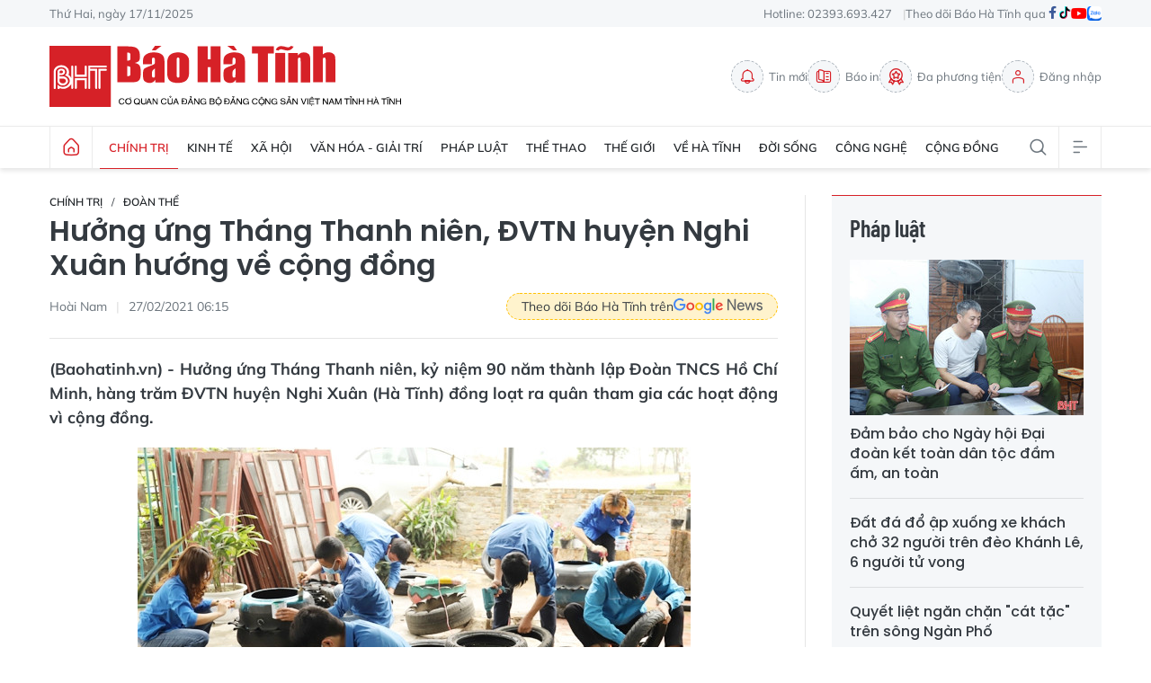

--- FILE ---
content_type: text/html;charset=utf-8
request_url: https://baohatinh.vn/huong-ung-thang-thanh-nien-dvtn-huyen-nghi-xuan-huong-ve-cong-dong-post207513.html
body_size: 28347
content:
<!DOCTYPE html> <html lang="vi"> <head> <title>Hưởng ứng Tháng Thanh niên, ĐVTN huyện Nghi Xuân hướng về cộng đồng</title> <meta name="description" content="Hưởng ứng Tháng Thanh niên, kỷ niệm 90 năm thành lập Đoàn TNCS Hồ Chí Minh, hàng trăm ĐVTN huyện Nghi Xuân (Hà Tĩnh) đồng loạt ra quân tham gia các hoạt động vì cộng đồng."/> <meta name="keywords" content="Đoàn thanh niên,Nghi Xuân,Công trình thanh niên,Báo Hà Tĩnh điện tử"/> <meta name="news_keywords" content="Đoàn thanh niên,Nghi Xuân,Công trình thanh niên,Báo Hà Tĩnh điện tử"/> <meta http-equiv="Content-Type" content="text/html; charset=utf-8" /> <meta http-equiv="X-UA-Compatible" content="IE=edge"/> <meta http-equiv="refresh" content="1800" /> <meta name="revisit-after" content="1 days" /> <meta name="viewport" content="width=device-width, initial-scale=1"> <meta http-equiv="content-language" content="vi" /> <meta name="format-detection" content="telephone=no"/> <meta name="format-detection" content="address=no"/> <meta name="apple-mobile-web-app-capable" content="yes"> <meta name="apple-mobile-web-app-status-bar-style" content="black"> <meta name="apple-mobile-web-app-title" content="Báo Hà Tĩnh - Tin tức Hà Tĩnh mới nhất, tin nhanh Hà Tĩnh 24h"/> <meta name="referrer" content="no-referrer-when-downgrade"/> <link rel="shortcut icon" href="https://cdn.baohatinh.vn/assets/web/styles/img/favicon.png?v=1" type="image/x-icon" /> <link rel="preconnect" href="https://cdn.baohatinh.vn"/> <link rel="dns-prefetch" href="https://cdn.baohatinh.vn"/> <link rel="dns-prefetch" href="//www.google-analytics.com" /> <link rel="dns-prefetch" href="//www.googletagmanager.com" /> <link rel="dns-prefetch" href="//stc.za.zaloapp.com" /> <link rel="dns-prefetch" href="//fonts.googleapis.com" /> <script> var cmsConfig = { domainDesktop: 'https://baohatinh.vn', domainMobile: 'https://baohatinh.vn', domainApi: 'https://api.baohatinh.vn', domainStatic: 'https://cdn.baohatinh.vn', domainLog: 'https://log.baohatinh.vn', googleAnalytics: 'G-QL80R5QN7G,G-SG203VRDBQ', siteId: 0, pageType: 1, objectId: 207513, adsZone: 71, allowAds: true, adsLazy: true, antiAdblock: false, }; if (window.location.protocol !== 'https:' && window.location.hostname.indexOf('baohatinh.vn') !== -1) { window.location = 'https://' + window.location.hostname + window.location.pathname + window.location.hash; } var USER_AGENT=window.navigator&&(window.navigator.userAgent||window.navigator.vendor)||window.opera||"",IS_MOBILE=/Android|webOS|iPhone|iPod|BlackBerry|Windows Phone|IEMobile|Mobile Safari|Opera Mini/i.test(USER_AGENT);function setCookie(e,o,i){var n=new Date,i=(n.setTime(n.getTime()+24*i*60*60*1e3),"expires="+n.toUTCString());document.cookie=e+"="+o+"; "+i+";path=/;"}function getCookie(e){var o=document.cookie.indexOf(e+"="),i=o+e.length+1;return!o&&e!==document.cookie.substring(0,e.length)||-1===o?null:(-1===(e=document.cookie.indexOf(";",i))&&(e=document.cookie.length),unescape(document.cookie.substring(i,e)))}; </script> <script> if(USER_AGENT && USER_AGENT.indexOf("facebot") <= 0 && USER_AGENT.indexOf("facebookexternalhit") <= 0) { var query = ''; var hash = ''; if (window.location.search) query = window.location.search; if (window.location.hash) hash = window.location.hash; var canonicalUrl = 'https://baohatinh.vn/huong-ung-thang-thanh-nien-dvtn-huyen-nghi-xuan-huong-ve-cong-dong-post207513.html' + query + hash ; var curUrl = decodeURIComponent(window.location.href); if(!location.port && canonicalUrl.startsWith("http") && curUrl != canonicalUrl){ window.location.replace(canonicalUrl); } } </script> <meta name="author" content="Báo Hà Tĩnh - Tin tức Hà Tĩnh mới nhất, tin nhanh Hà Tĩnh 24h" /> <meta name="copyright" content="Copyright © 2025 by Báo Hà Tĩnh - Tin tức Hà Tĩnh mới nhất, tin nhanh Hà Tĩnh 24h" /> <meta name="RATING" content="GENERAL" /> <meta name="GENERATOR" content="Báo Hà Tĩnh - Tin tức Hà Tĩnh mới nhất, tin nhanh Hà Tĩnh 24h" /> <meta content="Báo Hà Tĩnh - Tin tức Hà Tĩnh mới nhất, tin nhanh Hà Tĩnh 24h" itemprop="sourceOrganization" name="source"/> <meta content="news" itemprop="genre" name="medium"/> <meta name="robots" content="noarchive, max-image-preview:large, index, follow" /> <meta name="GOOGLEBOT" content="noarchive, max-image-preview:large, index, follow" /> <link rel="canonical" href="https://baohatinh.vn/huong-ung-thang-thanh-nien-dvtn-huyen-nghi-xuan-huong-ve-cong-dong-post207513.html" /> <meta property="og:site_name" content="Báo Hà Tĩnh - Tin tức Hà Tĩnh mới nhất, tin nhanh Hà Tĩnh 24h"/> <meta property="og:rich_attachment" content="true"/> <meta property="og:type" content="article"/> <meta property="og:url" content="https://baohatinh.vn/huong-ung-thang-thanh-nien-dvtn-huyen-nghi-xuan-huong-ve-cong-dong-post207513.html"/> <meta property="og:image" content="https://cdn.baohatinh.vn/images/9e569a6aca93f4413bebf9fa7948daf723c106061992daf13f1c78d9fe792590ea794b42be114a80d955dc897c5a2b37d03f4d1f428c5566728a907765344866/fb_92d6121149t52921l0.jpg"/> <meta property="og:image:width" content="1200"/> <meta property="og:image:height" content="630"/> <meta property="og:title" content="Hưởng ứng Tháng Thanh niên, ĐVTN huyện Nghi Xuân hướng về cộng đồng"/> <meta property="og:description" content="Hưởng ứng Tháng Thanh niên, kỷ niệm 90 năm thành lập Đoàn TNCS Hồ Chí Minh, hàng trăm ĐVTN huyện Nghi Xuân (Hà Tĩnh) đồng loạt ra quân tham gia các hoạt động vì cộng đồng."/> <meta name="twitter:card" value="summary"/> <meta name="twitter:url" content="https://baohatinh.vn/huong-ung-thang-thanh-nien-dvtn-huyen-nghi-xuan-huong-ve-cong-dong-post207513.html"/> <meta name="twitter:title" content="Hưởng ứng Tháng Thanh niên, ĐVTN huyện Nghi Xuân hướng về cộng đồng"/> <meta name="twitter:description" content="Hưởng ứng Tháng Thanh niên, kỷ niệm 90 năm thành lập Đoàn TNCS Hồ Chí Minh, hàng trăm ĐVTN huyện Nghi Xuân (Hà Tĩnh) đồng loạt ra quân tham gia các hoạt động vì cộng đồng."/> <meta name="twitter:image" content="https://cdn.baohatinh.vn/images/9e569a6aca93f4413bebf9fa7948daf723c106061992daf13f1c78d9fe792590ea794b42be114a80d955dc897c5a2b37d03f4d1f428c5566728a907765344866/fb_92d6121149t52921l0.jpg"/> <meta name="twitter:site" content="@Báo Hà Tĩnh - Tin tức Hà Tĩnh mới nhất, tin nhanh Hà Tĩnh 24h"/> <meta name="twitter:creator" content="@Báo Hà Tĩnh - Tin tức Hà Tĩnh mới nhất, tin nhanh Hà Tĩnh 24h"/> <meta property="article:publisher" content="https://www.facebook.com/baohatinh/" /> <meta property="article:tag" content="Đoàn thanh niên,Nghi Xuân,Công trình thanh niên,Báo Hà Tĩnh điện tử"/> <meta property="article:section" content="Chính trị,Đoàn thể" /> <meta property="article:published_time" content="2021-02-27T13:15:00+0700"/> <meta property="article:modified_time" content="2021-02-27T13:15:00+0700"/> <link rel="amphtml" href="https://baohatinh.vn/huong-ung-thang-thanh-nien-dvtn-huyen-nghi-xuan-huong-ve-cong-dong-post207513.amp" /> <script type="application/ld+json"> { "@context": "http://schema.org", "@type": "Organization", "name": "Báo Hà Tĩnh - Tin tức Hà Tĩnh mới nhất, tin nhanh Hà Tĩnh 24h", "url": "https://baohatinh.vn", "logo": "https://cdn.baohatinh.vn/assets/web/styles/img/logo.png", "foundingDate": "1962", "founders": [ { "@type": "Person", "name": "Đảng bộ Đảng Cộng sản Việt Nam tỉnh Hà Tĩnh" } ], "address": [ { "@type": "PostalAddress", "streetAddress": "Số 223, đường Nguyễn Huy Tự, Thành phố Hà Tĩnh", "addressLocality": "Hà Tĩnh City", "addressRegion": "Northeast", "postalCode": "45016", "addressCountry": "VNM" } ], "contactPoint": [ { "@type": "ContactPoint", "telephone": "+84-23-936-93427", "contactType": "customer service" }, { "@type": "ContactPoint", "telephone": "+84-23-938-56715", "contactType": "customer service" } ], "sameAs": [ "https://www.facebook.com/baohatinh", "https://zalo.me/4109023934107653813", "https://twitter.com/baohatinhvn", "https://www.youtube.com/c/bhttv", "https://www.tiktok.com/@baohatinh" ] } </script> <script type="application/ld+json"> { "@context" : "https://schema.org", "@type" : "WebSite", "name": "Báo Hà Tĩnh - Tin tức Hà Tĩnh mới nhất, tin nhanh Hà Tĩnh 24h", "url": "https://baohatinh.vn", "alternateName" : "Báo Hà Tĩnh, Cơ quan của Đảng bộ Đảng Cộng sản Việt Nam tỉnh Hà Tĩnh", "potentialAction": { "@type": "SearchAction", "target": { "@type": "EntryPoint", "urlTemplate": "https://baohatinh.vn/search/?q={search_term_string}" }, "query-input": "required name=search_term_string" } } </script> <script type="application/ld+json"> { "@context":"http://schema.org", "@type":"BreadcrumbList", "itemListElement":[ { "@type":"ListItem", "position":1, "item":{ "@id":"https://baohatinh.vn/chinh-tri/doan-the/", "name":"Đoàn thể" } } ] } </script> <script type="application/ld+json"> { "@context": "http://schema.org", "@type": "NewsArticle", "mainEntityOfPage":{ "@type":"WebPage", "@id":"https://baohatinh.vn/huong-ung-thang-thanh-nien-dvtn-huyen-nghi-xuan-huong-ve-cong-dong-post207513.html" }, "headline": "Hưởng ứng Tháng Thanh niên, ĐVTN huyện Nghi Xuân hướng về cộng đồng", "description": "Hưởng ứng Tháng Thanh niên, kỷ niệm 90 năm thành lập Đoàn TNCS Hồ Chí Minh, hàng trăm ĐVTN huyện Nghi Xuân (Hà Tĩnh) đồng loạt ra quân tham gia các hoạt động vì cộng đồng.", "image": { "@type": "ImageObject", "url": "https://cdn.baohatinh.vn/images/9e569a6aca93f4413bebf9fa7948daf723c106061992daf13f1c78d9fe792590ea794b42be114a80d955dc897c5a2b37d03f4d1f428c5566728a907765344866/fb_92d6121149t52921l0.jpg", "width" : 1200, "height" : 675 }, "datePublished": "2021-02-27T13:15:00+0700", "dateModified": "2021-02-27T13:15:00+0700", "author": { "@type": "Person", "name": "Hoài Nam" }, "publisher": { "@type": "Organization", "name": "Báo Hà Tĩnh - Tin tức Hà Tĩnh mới nhất, tin nhanh Hà Tĩnh 24h", "logo": { "@type": "ImageObject", "url": "https://cdn.baohatinh.vn/assets/web/styles/img/logo.png" } } } </script> <link rel="preload" href="https://cdn.baohatinh.vn/assets/web/styles/css/main.min-1.0.46.css" as="style"> <link rel="preload" href="https://cdn.baohatinh.vn/assets/web/js/main.min-1.0.61.js" as="script"> <link rel="preload" href="https://cdn.baohatinh.vn/assets/web/js/detail.min-1.0.17.js" as="script"> <link rel="preload" href="https://common.mcms.one/assets/styles/css/baohatinh-1.0.3.css" as="style"> <link rel="stylesheet" href="https://common.mcms.one/assets/styles/css/baohatinh-1.0.3.css"> <link id="cms-style" rel="stylesheet" href="https://cdn.baohatinh.vn/assets/web/styles/css/main.min-1.0.46.css"> <style>.site-header .logo { background-image: url(https://cdn.baohatinh.vn/assets/web/styles/img/logo-default.svg?v=1.1);
}</style> <script type="text/javascript"> var _metaOgUrl = 'https://baohatinh.vn/huong-ung-thang-thanh-nien-dvtn-huyen-nghi-xuan-huong-ve-cong-dong-post207513.html'; var page_title = document.title; var tracked_url = window.location.pathname + window.location.search + window.location.hash; var cate_path = 'chinh-tri/doan-the'; if (cate_path.length > 0) { tracked_url = "/" + cate_path + tracked_url; } </script> <script async="" src="https://www.googletagmanager.com/gtag/js?id=G-QL80R5QN7G"></script> <script> window.dataLayer = window.dataLayer || []; function gtag(){dataLayer.push(arguments);} gtag('js', new Date()); gtag('config', 'G-QL80R5QN7G', {page_path: tracked_url}); gtag('config', 'G-SG203VRDBQ', {page_path: tracked_url}); </script> <script>window.dataLayer = window.dataLayer || [];dataLayer.push({'pageCategory': '/chinh\-tri\/doan\-the'});</script> <script> window.dataLayer = window.dataLayer || []; dataLayer.push({ 'event': 'Pageview', 'articleId': '207513', 'articleTitle': 'Hưởng ứng Tháng Thanh niên, ĐVTN huyện Nghi Xuân hướng về cộng đồng', 'articleCategory': 'Chính trị,Đoàn thể', 'articleAlowAds': true, 'articleAuthor': 'Hoài Nam', 'articleType': 'detail', 'articleTags': 'Đoàn thanh niên,Nghi Xuân,Công trình thanh niên,Báo Hà Tĩnh điện tử', 'articlePublishDate': '2021-02-27T13:15:00+0700', 'articleThumbnail': 'https://cdn.baohatinh.vn/images/9e569a6aca93f4413bebf9fa7948daf723c106061992daf13f1c78d9fe792590ea794b42be114a80d955dc897c5a2b37d03f4d1f428c5566728a907765344866/fb_92d6121149t52921l0.jpg', 'articleShortUrl': 'https://baohatinh.vn/huong-ung-thang-thanh-nien-dvtn-huyen-nghi-xuan-huong-ve-cong-dong-post207513.html', 'articleFullUrl': 'https://baohatinh.vn/huong-ung-thang-thanh-nien-dvtn-huyen-nghi-xuan-huong-ve-cong-dong-post207513.html', }); </script> <script> window.dataLayer = window.dataLayer || []; dataLayer.push({'articleAuthor': 'Hoài Nam', 'articleAuthorID': '0'}); </script> <script type='text/javascript'> gtag('event', 'article_page',{ 'articleId': '207513', 'articleTitle': 'Hưởng ứng Tháng Thanh niên, ĐVTN huyện Nghi Xuân hướng về cộng đồng', 'articleCategory': 'Chính trị,Đoàn thể', 'articleAlowAds': true, 'articleAuthor': 'Hoài Nam', 'articleType': 'detail', 'articleTags': 'Đoàn thanh niên,Nghi Xuân,Công trình thanh niên,Báo Hà Tĩnh điện tử', 'articlePublishDate': '2021-02-27T13:15:00+0700', 'articleThumbnail': 'https://cdn.baohatinh.vn/images/9e569a6aca93f4413bebf9fa7948daf723c106061992daf13f1c78d9fe792590ea794b42be114a80d955dc897c5a2b37d03f4d1f428c5566728a907765344866/fb_92d6121149t52921l0.jpg', 'articleShortUrl': 'https://baohatinh.vn/huong-ung-thang-thanh-nien-dvtn-huyen-nghi-xuan-huong-ve-cong-dong-post207513.html', 'articleFullUrl': 'https://baohatinh.vn/huong-ung-thang-thanh-nien-dvtn-huyen-nghi-xuan-huong-ve-cong-dong-post207513.html', }); </script> <script async src="https://sp.zalo.me/plugins/sdk.js"></script> </head> <body class="detail-page"> <div id="adsWeb_AdsMasthead" class="banner banner-top" data-platform="1" data-position="Web_AdsMasthead" style="display:none"> </div> <header class="site-header"> <div class="topbar"> <div class="container"> <time id="today"></time> <span>Hotline: 02393.693.427</span> <ul class="link"> <li>Theo dõi Báo Hà Tĩnh qua</li> <li> <a href="https://www.facebook.com/baohatinh" target="_blank" rel="nofollow" title="Facebook"> <i class="ic-facebook"></i> </a> </li> <li> <a href="https://www.tiktok.com/@baohatinh" target="_blank" rel="nofollow" title="Tiktok"> <i class="ic-tiktok"></i> </a> </li> <li> <a href="https://www.youtube.com/c/bhttv" target="_blank" rel="nofollow" title="Youtube"> <i class="ic-youtube"></i> </a> </li> <li> <a href="https://zalo.me/4109023934107653813" title="Zalo" target="_blank" rel="nofollow"> <i class="ic-zalo"></i> </a> </li> </ul> </div> </div> <div class="hdr-content container"> <h2><a class="logo" href="/" title="Báo Hà Tĩnh - Tin tức Hà Tĩnh mới nhất, tin nhanh Hà Tĩnh 24h">Báo Hà Tĩnh - Tin tức Hà Tĩnh mới nhất, tin nhanh Hà Tĩnh 24h</a></h2> <nav class="hdr-link"> <a href="/tin-moi.html" class="item" title="Tin mới"> <i class="ic-bell"></i>Tin mới </a> <a href="/epaper/" class="item" title="Báo in"> <i class="ic-epaper"></i>Báo in </a> <a href="/multimedia/" class="item" title="Đa phương tiện"> <i class="ic-medal"></i>Đa phương tiện </a> <div id="userprofile" class="user-login"></div> </nav> </div> <nav class="navigation"> <ul class="container menu-wrap"> <li class="main home"> <a class="menu-heading" href="/" title="Trang chủ"><i class="ic-home"></i></a> </li> <li class="main active"> <a class="menu-heading" href="https://baohatinh.vn/chinh-tri/" title="Chính trị">Chính trị</a> <div class="submenu"> <a href="https://baohatinh.vn/chinh-tri/xay-dung-dang/" title="Xây dựng Đảng">Xây dựng Đảng</a> <a href="https://baohatinh.vn/chinh-tri/chinh-quyen/" title="Chính quyền">Chính quyền</a> <a href="https://baohatinh.vn/chinh-tri/quoc-phong-an-ninh/" title="Quốc phòng - An ninh">Quốc phòng - An ninh</a> <a href="https://baohatinh.vn/chinh-tri/doan-the/" title="Đoàn thể">Đoàn thể</a> </div> </li> <li class="main"> <a class="menu-heading" href="https://baohatinh.vn/kinh-te/" title="Kinh tế">Kinh tế</a> <div class="submenu"> <a href="https://baohatinh.vn/kinh-te/cong-nghiep/" title="Công nghiệp">Công nghiệp</a> <a href="https://baohatinh.vn/kinh-te/nong-nghiep/" title="Nông nghiệp">Nông nghiệp</a> <a href="https://baohatinh.vn/kinh-te/thi-truong/" title="Thị trường">Thị trường</a> </div> </li> <li class="main"> <a class="menu-heading" href="https://baohatinh.vn/xa-hoi/" title="Xã hội">Xã hội</a> <div class="submenu"> <a href="https://baohatinh.vn/xa-hoi/chinh-sach/" title="Chính sách">Chính sách</a> <a href="https://baohatinh.vn/xa-hoi/giao-duc/" title="Giáo dục">Giáo dục</a> <a href="https://baohatinh.vn/xa-hoi/y-te/" title="Y tế">Y tế</a> <a href="https://baohatinh.vn/xa-hoi/viec-lam/" title="Việc làm">Việc làm</a> </div> </li> <li class="main"> <a class="menu-heading" href="https://baohatinh.vn/van-hoa-giai-tri/" title="Văn hóa - Giải trí">Văn hóa - Giải trí</a> </li> <li class="main"> <a class="menu-heading" href="https://baohatinh.vn/phap-luat/" title="Pháp luật">Pháp luật</a> <div class="submenu"> <a href="https://baohatinh.vn/phap-luat/phap-luat-doi-song/" title="Pháp luật đời sống">Pháp luật đời sống</a> <a href="https://baohatinh.vn/phap-luat/an-ninh-trat-tu/" title="An ninh trật tự">An ninh trật tự</a> </div> </li> <li class="main"> <a class="menu-heading" href="https://baohatinh.vn/the-thao/" title="Thể thao">Thể thao</a> <div class="submenu"> <a href="https://baohatinh.vn/the-thao/clb-hong-linh-ha-tinh/" title="CLB Hồng Lĩnh Hà Tĩnh">CLB Hồng Lĩnh Hà Tĩnh</a> <a href="https://baohatinh.vn/the-thao/bong-da/" title="Bóng đá">Bóng đá</a> <a href="https://baohatinh.vn/the-thao/muon-mau-the-thao/" title="Muôn màu thể thao">Muôn màu thể thao</a> </div> </li> <li class="main"> <a class="menu-heading" href="https://baohatinh.vn/the-gioi/" title="Thế giới">Thế giới</a> </li> <li class="main"> <a class="menu-heading" href="https://baohatinh.vn/ve-ha-tinh/" title="Về Hà Tĩnh">Về Hà Tĩnh</a> <div class="submenu"> <a href="https://baohatinh.vn/ve-ha-tinh/nui-hong-song-la/" title="Núi Hồng - Sông La">Núi Hồng - Sông La</a> <a href="https://baohatinh.vn/ve-ha-tinh/nguoi-ha-tinh-muon-phuong/" title="Người Hà Tĩnh muôn phương">Người Hà Tĩnh muôn phương</a> <a href="https://baohatinh.vn/ve-ha-tinh/diem-den/" title="Điểm đến">Điểm đến</a> <a href="https://baohatinh.vn/ve-ha-tinh/am-thuc/" title="Ẩm thực">Ẩm thực</a> </div> </li> <li class="main"> <a class="menu-heading" href="https://baohatinh.vn/doi-song/" title="Đời sống">Đời sống</a> <div class="submenu"> <a href="https://baohatinh.vn/doi-song/gioi-tre/" title="Giới trẻ">Giới trẻ</a> <a href="https://baohatinh.vn/doi-song/lam-dep/" title="Làm đẹp">Làm đẹp</a> <a href="https://baohatinh.vn/doi-song/me-va-be/" title="Mẹ và bé">Mẹ và bé</a> </div> </li> <li class="main"> <a class="menu-heading" href="https://baohatinh.vn/cong-nghe/" title="Công nghệ">Công nghệ</a> <div class="submenu"> <a href="https://baohatinh.vn/cong-nghe/chuyen-doi-so/" title="Chuyển đổi số">Chuyển đổi số</a> <a href="https://baohatinh.vn/cong-nghe/thiet-bi-so/" title="Thiết bị số">Thiết bị số</a> <a href="https://baohatinh.vn/cong-nghe/khoa-hoc/" title="Khoa học">Khoa học</a> </div> </li> <li class="main"> <a class="menu-heading" href="https://baohatinh.vn/cong-dong/" title="Cộng đồng">Cộng đồng</a> <div class="submenu"> <a href="https://baohatinh.vn/cong-dong/phan-hoi-ban-doc/" title="Phản hồi bạn đọc">Phản hồi bạn đọc</a> <a href="https://baohatinh.vn/cong-dong/ban-doc-viet/" title="Bạn đọc viết">Bạn đọc viết</a> <a href="https://baohatinh.vn/cong-dong/dieu-tra-theo-don-thu/" title="Điều tra theo đơn thư">Điều tra theo đơn thư</a> <a href="https://baohatinh.vn/cong-dong/nhip-cau-yeu-thuong/" title="Nhịp cầu yêu thương">Nhịp cầu yêu thương</a> </div> </li> <li class="main search"> <div class="search-btn"> <i class="ic-search"></i> </div> <div class="dropdown-menu"> <div class="search-form"> <input type="text" class="txtsearch" placeholder="Tìm kiếm"> <button type="button" class="btn btn_search" aria-label="Tìm kiếm">Tìm kiếm</button> </div> </div> </li> <li class="main menu"> <div class="menu-btn"> <i class="ic-menu"></i> </div> <div class="dropdown-menu"> <div class="container mega-menu"> <div class="menu-col"> <a class="active" href="https://baohatinh.vn/chinh-tri/" title="Chính trị">Chính trị</a> <a href="https://baohatinh.vn/chinh-tri/xay-dung-dang/" title="Xây dựng Đảng">Xây dựng Đảng</a> <a href="https://baohatinh.vn/chinh-tri/chinh-quyen/" title="Chính quyền">Chính quyền</a> <a href="https://baohatinh.vn/chinh-tri/doan-the/" title="Đoàn thể">Đoàn thể</a> <a href="https://baohatinh.vn/chinh-tri/quoc-phong-an-ninh/" title="Quốc phòng - An ninh">Quốc phòng - An ninh</a> </div> <div class="menu-col"> <a class="" href="https://baohatinh.vn/kinh-te/" title="Kinh tế">Kinh tế</a> <a href="https://baohatinh.vn/kinh-te/cong-nghiep/" title="Công nghiệp">Công nghiệp</a> <a href="https://baohatinh.vn/kinh-te/nong-nghiep/" title="Nông nghiệp">Nông nghiệp</a> <a href="https://baohatinh.vn/kinh-te/thi-truong/" title="Thị trường">Thị trường</a> </div> <div class="menu-col"> <a class="" href="https://baohatinh.vn/xa-hoi/" title="Xã hội">Xã hội</a> <a href="https://baohatinh.vn/xa-hoi/giao-duc/" title="Giáo dục">Giáo dục</a> <a href="https://baohatinh.vn/xa-hoi/chinh-sach/" title="Chính sách">Chính sách</a> <a href="https://baohatinh.vn/xa-hoi/y-te/" title="Y tế">Y tế</a> <a href="https://baohatinh.vn/xa-hoi/viec-lam/" title="Việc làm">Việc làm</a> </div> <div class="menu-col"> <a class="" href="https://baohatinh.vn/van-hoa-giai-tri/" title="Văn hóa - Giải trí">Văn hóa - Giải trí</a> </div> <div class="menu-col"> <a class="" href="https://baohatinh.vn/ve-ha-tinh/" title="Về Hà Tĩnh">Về Hà Tĩnh</a> <a href="https://baohatinh.vn/ve-ha-tinh/nui-hong-song-la/" title="Núi Hồng - Sông La">Núi Hồng - Sông La</a> <a href="https://baohatinh.vn/ve-ha-tinh/diem-den/" title="Điểm đến">Điểm đến</a> <a href="https://baohatinh.vn/ve-ha-tinh/am-thuc/" title="Ẩm thực">Ẩm thực</a> <a href="https://baohatinh.vn/ve-ha-tinh/nguoi-ha-tinh-muon-phuong/" title="Người Hà Tĩnh muôn phương">Người Hà Tĩnh muôn phương</a> </div> <div class="menu-col"> <a class="" href="https://baohatinh.vn/phap-luat/" title="Pháp luật">Pháp luật</a> <a href="https://baohatinh.vn/phap-luat/phap-luat-doi-song/" title="Pháp luật đời sống">Pháp luật đời sống</a> <a href="https://baohatinh.vn/phap-luat/an-ninh-trat-tu/" title="An ninh trật tự">An ninh trật tự</a> </div> <div class="menu-col"> <a class="" href="https://baohatinh.vn/the-thao/" title="Thể thao">Thể thao</a> <a href="https://baohatinh.vn/the-thao/bong-da/" title="Bóng đá">Bóng đá</a> <a href="https://baohatinh.vn/the-thao/muon-mau-the-thao/" title="Muôn màu thể thao">Muôn màu thể thao</a> <a href="https://baohatinh.vn/the-thao/clb-hong-linh-ha-tinh/" title="CLB Hồng Lĩnh Hà Tĩnh">CLB Hồng Lĩnh Hà Tĩnh</a> </div> <div class="menu-col"> <a class="" href="https://baohatinh.vn/the-gioi/" title="Thế giới">Thế giới</a> </div> <div class="menu-col"> <a class="" href="https://baohatinh.vn/xe/" title="Xe">Xe</a> </div> <div class="menu-col"> <a class="" href="https://baohatinh.vn/doi-song/" title="Đời sống">Đời sống</a> <a href="https://baohatinh.vn/doi-song/gioi-tre/" title="Giới trẻ">Giới trẻ</a> <a href="https://baohatinh.vn/doi-song/lam-dep/" title="Làm đẹp">Làm đẹp</a> <a href="https://baohatinh.vn/doi-song/me-va-be/" title="Mẹ và bé">Mẹ và bé</a> </div> <div class="menu-col"> <a class="" href="https://baohatinh.vn/cong-nghe/" title="Công nghệ">Công nghệ</a> <a href="https://baohatinh.vn/cong-nghe/khoa-hoc/" title="Khoa học">Khoa học</a> <a href="https://baohatinh.vn/cong-nghe/thiet-bi-so/" title="Thiết bị số">Thiết bị số</a> <a href="https://baohatinh.vn/cong-nghe/chuyen-doi-so/" title="Chuyển đổi số">Chuyển đổi số</a> </div> <div class="menu-col"> <a class="" href="https://baohatinh.vn/cong-dong/" title="Cộng đồng">Cộng đồng</a> <a href="https://baohatinh.vn/cong-dong/nhip-cau-yeu-thuong/" title="Nhịp cầu yêu thương">Nhịp cầu yêu thương</a> <a href="https://baohatinh.vn/cong-dong/dieu-tra-theo-don-thu/" title="Điều tra theo đơn thư">Điều tra theo đơn thư</a> <a href="https://baohatinh.vn/cong-dong/ban-doc-viet/" title="Bạn đọc viết">Bạn đọc viết</a> <a href="https://baohatinh.vn/cong-dong/phan-hoi-ban-doc/" title="Phản hồi bạn đọc">Phản hồi bạn đọc</a> </div> <div class="menu-col"> <a class="" href="https://baohatinh.vn/multimedia/" title="Đa phương tiện">Đa phương tiện</a> <a href="https://baohatinh.vn/anh/" title="Ảnh">Ảnh</a> <a href="https://baohatinh.vn/emagazine/" title="Emagazine">Emagazine</a> <a href="https://baohatinh.vn/podcast/" title="Podcast">Podcast</a> <a href="https://baohatinh.vn/story/" title="Story">Story</a> <a href="https://baohatinh.vn/lens/" title="Lens">Lens</a> <a href="https://baohatinh.vn/infographic/" title="Infographic">Infographic</a> <a href="https://baohatinh.vn/quiz/" title="Quiz">Quiz</a> </div> <div class="menu-col"> <a class="" href="https://baohatinh.vn/thong-tin-huu-ich/" title="Thông tin hữu ích">Thông tin hữu ích</a> <a href="https://baohatinh.vn/gia-vang-hom-nay/" title="Giá vàng">Giá vàng</a> <a href="https://baohatinh.vn/lich-cat-dien/" title="Lịch cắt điện">Lịch cắt điện</a> <a href="https://baohatinh.vn/ty-gia-hom-nay/" title="Tỷ giá">Tỷ giá</a> <a href="https://baohatinh.vn/xo-so/" title="Xổ số">Xổ số</a> <a href="https://baohatinh.vn/phong-thuy/" title="Phong thủy">Phong thủy</a> <a href="https://baohatinh.vn/tai-chinh-gia-ca/" title="Tài chính - Giá cả">Tài chính - Giá cả</a> <a href="https://baohatinh.vn/thong-tin-khac/" title="Thông tin khác">Thông tin khác</a> </div> <div class="menu-col"> <a class="" href="https://baohatinh.vn/ban-can-biet/" title="Bạn cần biết">Bạn cần biết</a> <a href="https://baohatinh.vn/ban-can-biet/khac/" title="Khác">Khác</a> <a href="https://baohatinh.vn/ban-can-biet/tuyen-dung-tuyen-sinh/" title="Tuyển dụng - Tuyển sinh">Tuyển dụng - Tuyển sinh</a> <a href="https://baohatinh.vn/ban-can-biet/thiet-bi-di-dong/" title="Thiết bị - Di động">Thiết bị - Di động</a> <a href="https://baohatinh.vn/ban-can-biet/dien-tu-dien-lanh/" title="Điện tử - Điện lạnh">Điện tử - Điện lạnh</a> <a href="https://baohatinh.vn/ban-can-biet/nha-dat/" title="Nhà đất">Nhà đất</a> </div> <div class="menu-col"> <a class="" href="https://baohatinh.vn/goc-hai/" title="Góc hài">Góc hài</a> </div> </div> </div> </li> </ul> </nav> </header> <div class="site-body"> <div class="container"> <div id="adsWeb_AdsTop" class="banner " data-platform="1" data-position="Web_AdsTop" style="display:none"> </div> <div class="col col-xl-2 article"> <div class="l-content content-col"> <div class="breadcrumb "> <h2 class="main"> <a href="https://baohatinh.vn/chinh-tri/" title="Chính trị">Chính trị</a> </h2> <h2 class="main"> <a href="https://baohatinh.vn/chinh-tri/doan-the/" title="Đoàn thể" class="active">Đoàn thể</a> </h2> </div> <h1 class="article__title cms-title "> Hưởng ứng Tháng Thanh niên, ĐVTN huyện Nghi Xuân hướng về cộng đồng </h1> <div class="article__meta"> <div class="meta"> <span class="author cms-author">Hoài Nam</span> <time class="time" datetime="2021-02-27T13:15:00+0700" data-time="1614406500" data-friendly="false">27/02/2021 13:15</time> <meta class="cms-date" itemprop="datePublished" content="2021-02-27T13:15:00+0700"> </div> <a href="https://news.google.com/publications/CAAqBwgKMP-DmgswqY6yAw" class="gg-news" target="_blank" title="Google News"> <span>Theo dõi Báo Hà Tĩnh trên</span> <img src="https://cdn.baohatinh.vn/assets/web/styles/img/gg-news.png" alt="Google News">
</a> </div> <h2 class="article__sapo cms-desc"> (Baohatinh.vn) - Hưởng ứng Tháng Thanh niên, kỷ niệm 90 năm thành lập Đoàn TNCS Hồ Chí Minh, hàng trăm ĐVTN huyện Nghi Xuân (Hà Tĩnh) đồng loạt ra quân tham gia các hoạt động vì cộng đồng. </h2> <div id="adsWeb_AdsArticleAfterSapo" class="banner " data-platform="1" data-position="Web_AdsArticleAfterSapo" style="display:none"> </div> <div class="social-bar"> <div class="social article__social"> <label title="Chia sẻ">chia sẻ</label> <a href="javascript:void(0);" class="item fb" data-href="https://baohatinh.vn/huong-ung-thang-thanh-nien-dvtn-huyen-nghi-xuan-huong-ve-cong-dong-post207513.html" data-rel="facebook" title="Facebook"><i class="ic-facebook"></i></a> <a href="javascript:void(0);" class="item tt" data-href="https://baohatinh.vn/huong-ung-thang-thanh-nien-dvtn-huyen-nghi-xuan-huong-ve-cong-dong-post207513.html" data-rel="twitter" title="Twitter"><i class="ic-twitter"></i></a> <a href="javascript:void(0);" class="zl zalo-share-button" data-href="https://baohatinh.vn/huong-ung-thang-thanh-nien-dvtn-huyen-nghi-xuan-huong-ve-cong-dong-post207513.html" data-oaid="4109023934107653813" data-layout="1" data-color="blue" data-customize="true" title="Zalo"><i class="ic-zalo-line"></i></a> <a href="mailto:?subject=Tin đáng đọc từ Báo Hà Tĩnh&amp;body=https://baohatinh.vn/huong-ung-thang-thanh-nien-dvtn-huyen-nghi-xuan-huong-ve-cong-dong-post207513.html" class="em" title="Email"><i class="ic-mail"></i></a> <a href="javascript:void(0);" class="pr sendprint" title="Print"><i class="ic-print"></i></a> <a href="#comment207513" class="cm comment-count" title="Bình luận"><i class="ic-comment"></i></a> </div> </div> <div class="article__body zce-content-body cms-body" itemprop="articleBody" data-id="207513" data-short-url="https://baohatinh.vn/huong-ung-thang-thanh-nien-dvtn-huyen-nghi-xuan-huong-ve-cong-dong-post207513.html"> <figure class="picture"> <img class="lazyload iCenter cms-photo" mstyle="width: 615px; height: 410px;" src="[data-uri]" alt="Hưởng ứng Tháng Thanh niên, ĐVTN huyện Nghi Xuân hướng về cộng đồng" mwidth="615" mheight="410" data-large-src="https://cdn.baohatinh.vn/images/982f6e8d6973282bfa219c96e30d44945211b6eac616f90be89b5f5dee9cd24c8ad670e1b865c7a6cb756fd9077c31b3/92d6121149t52921l0.jpg" data-src="https://cdn.baohatinh.vn/images/5a1aad64c3d044c4f9d77a81a14f29037f05c916247c2cf7fb7afae18c536f9df62824aef51ed23297586f5822437f1c/92d6121149t52921l0.jpg">
</figure>
<p class="pCaption">Ngay từ sáng sớm nay (27/2), hàng chục ĐVTN xã Cổ Đạm đã có mặt tại nhà Bí thư Đoàn xã Nguyễn Quốc Toàn để cùng nhau thực hiện các phần việc trang trí 2 tuyến đường hoa trên địa bàn.</p>
<figure class="picture"> <img class="lazyload iCenter cms-photo" mstyle="width: 615px; height: 410px;" src="[data-uri]" alt="Hưởng ứng Tháng Thanh niên, ĐVTN huyện Nghi Xuân hướng về cộng đồng" mwidth="615" mheight="410" data-large-src="https://cdn.baohatinh.vn/images/982f6e8d6973282bfa219c96e30d44947ede1353c06dc12f97755727bc1b6425a0ce97f459a69c0b5dc102044b63a73b/92d6121524t40023l0.jpg" data-src="https://cdn.baohatinh.vn/images/5a1aad64c3d044c4f9d77a81a14f29034abce771c4469ca22f8e45eaf4d86a94f62824aef51ed23297586f5822437f1c/92d6121524t40023l0.jpg">
</figure>
<p class="pCaption">Mỗi người đảm nhận một công đoạn khác nhau như: sản xuất ghế ngồi...</p>
<figure class="picture"> <img class="lazyload iCenter cms-photo" mstyle="width: 615px; height: 410px;" src="[data-uri]" alt="Hưởng ứng Tháng Thanh niên, ĐVTN huyện Nghi Xuân hướng về cộng đồng" mwidth="615" mheight="410" data-large-src="https://cdn.baohatinh.vn/images/982f6e8d6973282bfa219c96e30d4494fbe33ac0964ad98361b8f27e0e830c6df611146a755caf6589e1df7cb89841ce/92d6121656t76256l0.jpg" data-src="https://cdn.baohatinh.vn/images/5a1aad64c3d044c4f9d77a81a14f2903d9a0c74e4942f0a662aed86adefd372bf62824aef51ed23297586f5822437f1c/92d6121656t76256l0.jpg">
</figure>
<p class="pCaption">... trang trí chậu hoa từ được tái chế từ lốp ô tô hỏng.</p>
<figure class="picture"> <img class="lazyload iCenter cms-photo" mstyle="width: 615px; height: 410px;" src="[data-uri]" alt="Hưởng ứng Tháng Thanh niên, ĐVTN huyện Nghi Xuân hướng về cộng đồng" mwidth="615" mheight="410" data-large-src="https://cdn.baohatinh.vn/images/982f6e8d6973282bfa219c96e30d449407b201612f968cdc7390404512ec8bda63d8277a99a2ce2866ef74ecca1e55a4/92d6121753t33699l0.jpg" data-src="https://cdn.baohatinh.vn/images/5a1aad64c3d044c4f9d77a81a14f2903a1c44a4d0b7d5c9c263c401f1abcaa63f62824aef51ed23297586f5822437f1c/92d6121753t33699l0.jpg">
</figure>
<p class="pCaption">Tất cả đều hăng say và tỉ mỉ...</p>
<div class="ads_middle"> <div id="adsWeb_AdsArticleMiddle" class="banner fyi" data-platform="1" data-position="Web_AdsArticleMiddle"> </div>
</div>
<figure class="picture"> <img class="lazyload iCenter cms-photo" mstyle="width: 615px; height: 410px;" src="[data-uri]" alt="Hưởng ứng Tháng Thanh niên, ĐVTN huyện Nghi Xuân hướng về cộng đồng" mwidth="615" mheight="410" data-large-src="https://cdn.baohatinh.vn/images/982f6e8d6973282bfa219c96e30d44946a077182d04f7cc08dadee68b0890aadf611146a755caf6589e1df7cb89841ce/92d6121856t36566l0.jpg" data-src="https://cdn.baohatinh.vn/images/5a1aad64c3d044c4f9d77a81a14f2903267e67fcb42771cc3e23474543dcf4e4f62824aef51ed23297586f5822437f1c/92d6121856t36566l0.jpg">
</figure>
<p class="pCaption">... vì mục tiêu chung tay góp phần xây dựng 2 tuyến đường tại thôn Phú Vinh và Kỳ Tây (xã Cổ Đạm)...</p>
<figure class="picture"> <img class="lazyload iCenter cms-photo" mstyle="width: 615px; height: 410px;" src="[data-uri]" alt="Hưởng ứng Tháng Thanh niên, ĐVTN huyện Nghi Xuân hướng về cộng đồng" mwidth="615" mheight="410" data-large-src="https://cdn.baohatinh.vn/images/982f6e8d6973282bfa219c96e30d44940b142e91af8babe79d5b37d52822ca9be271ef97f0a50a4ff9cf978d514b83ee/92d6122003t14578l0.jpg" data-src="https://cdn.baohatinh.vn/images/5a1aad64c3d044c4f9d77a81a14f290301799cd53063f7aa003c2121ae24ec10f62824aef51ed23297586f5822437f1c/92d6122003t14578l0.jpg">
</figure>
<p class="pCaption">.... trở thành những tuyến đường Thanh niên kiểu mẫu năm 2021.</p>
<figure class="picture"> <img class="lazyload iCenter cms-photo" mstyle="width: 615px; height: 410px;" src="[data-uri]" alt="Hưởng ứng Tháng Thanh niên, ĐVTN huyện Nghi Xuân hướng về cộng đồng" mwidth="615" mheight="410" data-large-src="https://cdn.baohatinh.vn/images/982f6e8d6973282bfa219c96e30d449496050d4568a751a0f81d52db34c9fb12f611146a755caf6589e1df7cb89841ce/92d6122117t66086l0.jpg" data-src="https://cdn.baohatinh.vn/images/5a1aad64c3d044c4f9d77a81a14f290376b3efdb040d0f29a19c70c5d921717df62824aef51ed23297586f5822437f1c/92d6122117t66086l0.jpg">
</figure>
<p class="pCaption">Sau khi các sản phẩm được “chế tạo” từ vật liệu tái chế, các ĐVTN cùng nhau mang đến nhà văn hoá xã thôn Kỳ Tây để trồng hoa...</p>
<figure class="picture"> <img class="lazyload iCenter cms-photo" mstyle="width: 615px; height: 410px;" src="[data-uri]" alt="Hưởng ứng Tháng Thanh niên, ĐVTN huyện Nghi Xuân hướng về cộng đồng" mwidth="615" mheight="410" data-large-src="https://cdn.baohatinh.vn/images/982f6e8d6973282bfa219c96e30d4494ca3ac123a163a397678d738f23426aae3c1d6050abe69504407c379ab7336e45/92d6122250t59872l0.jpg" data-src="https://cdn.baohatinh.vn/images/5a1aad64c3d044c4f9d77a81a14f2903801b5ff19003359d166d659b682cf5cbf62824aef51ed23297586f5822437f1c/92d6122250t59872l0.jpg">
</figure>
<div class="ads_middle"> <div id="adsWeb_AdsArticleMiddle1" class="banner fyi" data-platform="1" data-position="Web_AdsArticleMiddle1"> </div>
</div>
<p class="pCaption">...cây cảnh.</p>
<figure class="picture"> <img class="lazyload iCenter cms-photo" mstyle="width: 615px; height: 410px;" src="[data-uri]" alt="Hưởng ứng Tháng Thanh niên, ĐVTN huyện Nghi Xuân hướng về cộng đồng" mwidth="615" mheight="410" data-large-src="https://cdn.baohatinh.vn/images/982f6e8d6973282bfa219c96e30d4494a4ecce200a7ad87ea9938bb7bd3ffac43c1d6050abe69504407c379ab7336e45/92d6122340t74222l0.jpg" data-src="https://cdn.baohatinh.vn/images/5a1aad64c3d044c4f9d77a81a14f2903be68397df3d21005aaf67185eca9f5aaf62824aef51ed23297586f5822437f1c/92d6122340t74222l0.jpg">
</figure>
<p class="pCaption">Theo Bí thư Đoàn xã Cổ Đạm Nguyễn Quốc Toàn: <em>Toàn bộ 2 tuyến đường liên xã dài hơn 2 km sắp được Đoàn xã Cổ Đạm "phủ kín" bằng những tuyến đường hoa và các chậu cảnh, ghế ngôi... được làm tư 300 lốp xe máy, ô tô do các ĐVTN thu gom miễn phí. Chi phí lắp đặt 2 tuyến đường hoa (sơn, sắp thép) khoảng 20 triệu đồng do ĐVTN trong xã đóng góp.</em></p>
<figure class="picture"> <img class="lazyload iCenter cms-photo" mstyle="width: 615px; height: 410px;" src="[data-uri]" alt="Hưởng ứng Tháng Thanh niên, ĐVTN huyện Nghi Xuân hướng về cộng đồng" mwidth="615" mheight="410" data-large-src="https://cdn.baohatinh.vn/images/982f6e8d6973282bfa219c96e30d449445333a3dea0145f58a39a41037a2fd6fe271ef97f0a50a4ff9cf978d514b83ee/92d6123224t17758l0.jpg" data-src="https://cdn.baohatinh.vn/images/5a1aad64c3d044c4f9d77a81a14f29038b8409aeadcf3274f223899209699ab8f62824aef51ed23297586f5822437f1c/92d6123224t17758l0.jpg">
</figure>
<p class="pCaption">Cũng trong sáng nay, hơn 20 ĐVTN thị trấn Xuân An đã tham gia phát tờ rơi tuyên truyền pháp luật về an toàn giao thông và công tác phòng chống dịch bệnh Covid-19 tại cầu Bến Thuỷ 1 và 2.</p>
<figure class="picture"> <img class="lazyload iCenter cms-photo" mstyle="width: 615px; height: 410px;" src="[data-uri]" alt="Hưởng ứng Tháng Thanh niên, ĐVTN huyện Nghi Xuân hướng về cộng đồng" mwidth="615" mheight="410" data-large-src="https://cdn.baohatinh.vn/images/982f6e8d6973282bfa219c96e30d4494a53e4a1f2e9c04878d3b35b774eb8922e271ef97f0a50a4ff9cf978d514b83ee/92d6123521t56778l0.jpg" data-src="https://cdn.baohatinh.vn/images/5a1aad64c3d044c4f9d77a81a14f29030b3f7b62c445cfe0d9ff12a84d5d0f18f62824aef51ed23297586f5822437f1c/92d6123521t56778l0.jpg">
</figure>
<p class="pCaption">Trong khi đó, tại xã Xuân Lam, khoảng 30 ĐVTN tình nguyện tham gia tháo dỡ ngôi nhà đã xuống cấp của ông Nguyễn Phù (88 tuổi) - Thương binh 3/4 để xây dựng ngôi nhà mới trị giá trên 300 triệu đồng.</p>
<figure class="picture"> <img class="lazyload iCenter cms-photo" mstyle="width: 615px; height: 410px;" src="[data-uri]" alt="Hưởng ứng Tháng Thanh niên, ĐVTN huyện Nghi Xuân hướng về cộng đồng" mwidth="615" mheight="410" data-large-src="https://cdn.baohatinh.vn/images/982f6e8d6973282bfa219c96e30d4494cb0015f2bc6213743260d6960f4ba93aa0ce97f459a69c0b5dc102044b63a73b/92d6123802t19863l0.jpg" data-src="https://cdn.baohatinh.vn/images/5a1aad64c3d044c4f9d77a81a14f290368cb2b1c4205c4bdabd3990fb72b4374f62824aef51ed23297586f5822437f1c/92d6123802t19863l0.jpg">
</figure>
<div class="ads_middle"> <div id="adsWeb_AdsArticleMiddle2" class="banner fyi" data-platform="1" data-position="Web_AdsArticleMiddle2"> </div>
</div>
<p class="pCaption">Trong đó, tỉnh Hà Tĩnh hỗ trợ 70 triệu đồng còn lại là do đóng góp của người thân trong gia đình. Được biết, các ĐVTN Đoàn xã Xuân Lam tham gia đóng góp hơn 100 ngày công.</p>
<figure class="picture"> <img class="lazyload iCenter cms-photo" mstyle="width: 615px; height: 410px;" src="[data-uri]" alt="Hưởng ứng Tháng Thanh niên, ĐVTN huyện Nghi Xuân hướng về cộng đồng" mwidth="615" mheight="410" data-large-src="https://cdn.baohatinh.vn/images/982f6e8d6973282bfa219c96e30d4494cbe9e483c77403ee8b6dc3095f3c9ec28ad670e1b865c7a6cb756fd9077c31b3/92d6123940t68181l0.jpg" data-src="https://cdn.baohatinh.vn/images/5a1aad64c3d044c4f9d77a81a14f2903bad21902f2263cec967a0d3af51a1156f62824aef51ed23297586f5822437f1c/92d6123940t68181l0.jpg">
</figure>
<p class="pCaption">Tại thôn Dương Phòng, xã Xuân Hải, các ĐVTN tham gia khởi công xây dựng nhà tình nghĩa cho bà Nguyễn Thị Lý (75 tuổi) thuộc diện hộ nghèo, có hoàn cảnh khó khăn. Ngôi nhà của bà Lý được xây dựng trên khuôn viên 60 m<sup>2</sup> với tổng trị giá trên 200 triệu đồng, trong đó, tỉnh hỗ trợ 70 triệu đồng.</p> <div id="adsWeb_AdsArticleAfterBody" class="banner " data-platform="1" data-position="Web_AdsArticleAfterBody" style="display:none"> </div> </div> <div class="related-news"> <h3 class="box-heading"> <span class="title">Tin liên quan</span> </h3> <div class="box-content" data-source="related-news"> <article class="story"> <h2 class="story__heading" data-tracking="206368"> <a class=" cms-link" href="https://baohatinh.vn/tuoi-tre-ha-tinh-dong-loat-huong-ung-ngay-thanh-nien-hanh-dong-post206368.html" title="Tuổi trẻ Hà Tĩnh đồng loạt hưởng ứng “Ngày Thanh niên hành động”"> Tuổi trẻ Hà Tĩnh đồng loạt hưởng ứng “Ngày Thanh niên hành động” </a> </h2> </article> <article class="story"> <h2 class="story__heading" data-tracking="203436"> <a class=" cms-link" href="https://baohatinh.vn/hoat-dong-cong-dong-giup-tuoi-tre-ha-tinh-tai-tao-nguon-nang-luong-post203436.html" title="Hoạt động cộng đồng giúp tuổi trẻ Hà Tĩnh tái tạo nguồn năng lượng"> Hoạt động cộng đồng giúp tuổi trẻ Hà Tĩnh tái tạo nguồn năng lượng </a> </h2> </article> <article class="story"> <h2 class="story__heading" data-tracking="198012"> <a class=" cms-link" href="https://baohatinh.vn/tuoi-tre-ha-tinh-xung-kich-sang-tao-tinh-nguyen-vi-cong-dong-post198012.html" title="Tuổi trẻ Hà Tĩnh xung kích, sáng tạo, tình nguyện vì cộng đồng"> Tuổi trẻ Hà Tĩnh xung kích, sáng tạo, tình nguyện vì cộng đồng </a> </h2> </article> </div> </div> <div id="adsWeb_AdsArticleAfterRelated" class="banner " data-platform="1" data-position="Web_AdsArticleAfterRelated" style="display:none"> </div> <div class="social social-footer"> <div class="fb-likeshare"> <div class="fb-like" data-href="https://baohatinh.vn/huong-ung-thang-thanh-nien-dvtn-huyen-nghi-xuan-huong-ve-cong-dong-post207513.html" data-width="" data-layout="button_count" data-action="like" data-size="small" data-share="true"></div> </div> </div> <div class="article__tag"> <h3 class="box-heading"><span class="title">Tags:</span></h3> <div class="box-content"> <a href="https://baohatinh.vn/tu-khoa/doan-thanh-nien-tag9765.html" title="Đoàn thanh niên">#Đoàn thanh niên</a> <a href="https://baohatinh.vn/tu-khoa/nghi-xuan-tag99847.html" title="Nghi Xuân">#Nghi Xuân</a> <a href="https://baohatinh.vn/tu-khoa/cong-trinh-thanh-nien-tag130540.html" title="Công trình thanh niên">#Công trình thanh niên</a> <a href="https://baohatinh.vn/tu-khoa/bao-ha-tinh-dien-tu-tag131992.html" title="Báo Hà Tĩnh điện tử">#Báo Hà Tĩnh điện tử</a> </div> </div> <div id="adsWeb_AdsArticleAfterTag" class="banner " data-platform="1" data-position="Web_AdsArticleAfterTag" style="display:none"> </div> <div class="wrap-comment" id="comment207513" data-id="207513" data-type="20"></div> <div id="adsWeb_AdsArticleAfterComment" class="banner " data-platform="1" data-position="Web_AdsArticleAfterComment" style="display:none"> </div> </div> <div class="sidebar sidebar-right"> <div id="sidebar-top-1"> <div class="box-aside fyi-position"> <h3 class="box-heading"> <a class="title" href="https://baohatinh.vn/phap-luat/" title="Pháp luật"> Pháp luật </a> </h3> <div class="box-content" data-source="zone-box-11"> <article class="story story--focus"> <figure class="story__thumb"> <a class="cms-link" href="https://baohatinh.vn/dam-bao-cho-ngay-hoi-dai-doan-ket-toan-dan-toc-dam-am-an-toan-post299541.html" title="Đảm bảo cho Ngày hội Đại đoàn kết toàn dân tộc đầm ấm, an toàn"> <img class="lazyload" src="[data-uri]" data-src="https://cdn.baohatinh.vn/images/4c523cd7730f09afd6b90da307d87c9b259907a005bec8e86c0a9b961d617967b11fe12f58dbe8fe160b844a0e6edf2f59c1f4817d546ae4378a50074fe0561b/bqbht_br_1a.jpg" data-srcset="https://cdn.baohatinh.vn/images/4c523cd7730f09afd6b90da307d87c9b259907a005bec8e86c0a9b961d617967b11fe12f58dbe8fe160b844a0e6edf2f59c1f4817d546ae4378a50074fe0561b/bqbht_br_1a.jpg 1x, https://cdn.baohatinh.vn/images/f06b5eba3bd648a9c197081a335e5461259907a005bec8e86c0a9b961d617967b11fe12f58dbe8fe160b844a0e6edf2f59c1f4817d546ae4378a50074fe0561b/bqbht_br_1a.jpg 2x" alt="Đảm bảo cho Ngày hội Đại đoàn kết toàn dân tộc đầm ấm, an toàn"> <noscript><img src="https://cdn.baohatinh.vn/images/4c523cd7730f09afd6b90da307d87c9b259907a005bec8e86c0a9b961d617967b11fe12f58dbe8fe160b844a0e6edf2f59c1f4817d546ae4378a50074fe0561b/bqbht_br_1a.jpg" srcset="https://cdn.baohatinh.vn/images/4c523cd7730f09afd6b90da307d87c9b259907a005bec8e86c0a9b961d617967b11fe12f58dbe8fe160b844a0e6edf2f59c1f4817d546ae4378a50074fe0561b/bqbht_br_1a.jpg 1x, https://cdn.baohatinh.vn/images/f06b5eba3bd648a9c197081a335e5461259907a005bec8e86c0a9b961d617967b11fe12f58dbe8fe160b844a0e6edf2f59c1f4817d546ae4378a50074fe0561b/bqbht_br_1a.jpg 2x" alt="Đảm bảo cho Ngày hội Đại đoàn kết toàn dân tộc đầm ấm, an toàn" class="image-fallback"></noscript> </a> </figure> <h2 class="story__heading" data-tracking="299541"> <a class=" cms-link" href="https://baohatinh.vn/dam-bao-cho-ngay-hoi-dai-doan-ket-toan-dan-toc-dam-am-an-toan-post299541.html" title="Đảm bảo cho Ngày hội Đại đoàn kết toàn dân tộc đầm ấm, an toàn"> Đảm bảo cho Ngày hội Đại đoàn kết toàn dân tộc đầm ấm, an toàn </a> </h2> </article> <article class="story"> <h2 class="story__heading" data-tracking="299546"> <a class=" cms-link" href="https://baohatinh.vn/dat-da-do-ap-xuong-xe-khach-cho-32-nguoi-tren-deo-khanh-le-6-nguoi-tu-vong-post299546.html" title="Đất đá đổ ập xuống xe khách chở 32 người trên đèo Khánh Lê, 6 người tử vong"> Đất đá đổ ập xuống xe khách chở 32 người trên đèo Khánh Lê, 6 người tử vong </a> </h2> </article> <article class="story"> <h2 class="story__heading" data-tracking="299523"> <a class=" cms-link" href="https://baohatinh.vn/quyet-liet-ngan-chan-cat-tac-tren-song-ngan-pho-post299523.html" title="Quyết liệt ngăn chặn &#34;cát tặc&#34; trên sông Ngàn Phố "> Quyết liệt ngăn chặn "cát tặc" trên sông Ngàn Phố </a> </h2> </article> </div> </div> <div id="adsWeb_AdsRightTop1" class="banner " data-platform="1" data-position="Web_AdsRightTop1" style="display:none"> </div> <div id="adsWeb_AdsRightTop2" class="banner " data-platform="1" data-position="Web_AdsRightTop2" style="display:none"> </div> <div class="popular fyi-position"> <h3 class="box-heading"> <span class="title">Xem nhiều</span> </h3> <div class="box-content" data-source="mostread-news"> <article class="story story--focus"> <figure class="story__thumb"> <a class="cms-link" href="https://baohatinh.vn/pho-bi-thu-thuong-truc-tinh-uy-chung-vui-ngay-hoi-dai-doan-ket-o-truong-luu-post299395.html" title="Phó Bí thư Thường trực Tỉnh ủy chung vui ngày hội đại đoàn kết ở Trường Lưu"> <img class="lazyload" src="[data-uri]" data-src="https://cdn.baohatinh.vn/images/4386df7d5790d1570e24af3755fd65ccab73509ab5e2c177686b558f9b0962ca2fedd6f2550dfb5410c000605cbf41a9098e1cc6338aa201df7ff6e656a69956/bqbht_br_aimg-4028-754.jpg" data-srcset="https://cdn.baohatinh.vn/images/4386df7d5790d1570e24af3755fd65ccab73509ab5e2c177686b558f9b0962ca2fedd6f2550dfb5410c000605cbf41a9098e1cc6338aa201df7ff6e656a69956/bqbht_br_aimg-4028-754.jpg 1x, https://cdn.baohatinh.vn/images/a4c2f09b51fd5c6e611c4f111ca732ddab73509ab5e2c177686b558f9b0962ca2fedd6f2550dfb5410c000605cbf41a9098e1cc6338aa201df7ff6e656a69956/bqbht_br_aimg-4028-754.jpg 2x" alt="Phó Bí thư Thường trực Tỉnh ủy chung vui ngày hội đại đoàn kết ở Trường Lưu"> <noscript><img src="https://cdn.baohatinh.vn/images/4386df7d5790d1570e24af3755fd65ccab73509ab5e2c177686b558f9b0962ca2fedd6f2550dfb5410c000605cbf41a9098e1cc6338aa201df7ff6e656a69956/bqbht_br_aimg-4028-754.jpg" srcset="https://cdn.baohatinh.vn/images/4386df7d5790d1570e24af3755fd65ccab73509ab5e2c177686b558f9b0962ca2fedd6f2550dfb5410c000605cbf41a9098e1cc6338aa201df7ff6e656a69956/bqbht_br_aimg-4028-754.jpg 1x, https://cdn.baohatinh.vn/images/a4c2f09b51fd5c6e611c4f111ca732ddab73509ab5e2c177686b558f9b0962ca2fedd6f2550dfb5410c000605cbf41a9098e1cc6338aa201df7ff6e656a69956/bqbht_br_aimg-4028-754.jpg 2x" alt="Phó Bí thư Thường trực Tỉnh ủy chung vui ngày hội đại đoàn kết ở Trường Lưu" class="image-fallback"></noscript> </a> </figure> <h2 class="story__heading" data-tracking="299395"> <a class=" cms-link" href="https://baohatinh.vn/pho-bi-thu-thuong-truc-tinh-uy-chung-vui-ngay-hoi-dai-doan-ket-o-truong-luu-post299395.html" title="Phó Bí thư Thường trực Tỉnh ủy chung vui ngày hội đại đoàn kết ở Trường Lưu"> Phó Bí thư Thường trực Tỉnh ủy chung vui ngày hội đại đoàn kết ở Trường Lưu </a> </h2> </article> <article class="story"> <h2 class="story__heading" data-tracking="299484"> <a class=" cms-link" href="https://baohatinh.vn/hoi-doanh-nghiep-cam-binh-phan-dau-san-xuat-tich-cuc-tham-gia-an-sinh-xa-hoi-post299484.html" title="Hội Doanh nghiệp Cẩm Bình phấn đấu sản xuất, tích cực tham gia an sinh xã hội"> Hội Doanh nghiệp Cẩm Bình phấn đấu sản xuất, tích cực tham gia an sinh xã hội </a> </h2> </article> <article class="story"> <h2 class="story__heading" data-tracking="299473"> <a class=" cms-link" href="https://baohatinh.vn/phat-huy-vai-tro-nguoi-cao-tuoi-trong-phat-trien-kinh-te-thoi-dai-moi-post299473.html" title="Phát huy vai trò người cao tuổi trong phát triển kinh tế thời đại mới"> Phát huy vai trò người cao tuổi trong phát triển kinh tế thời đại mới </a> </h2> </article> <article class="story"> <h2 class="story__heading" data-tracking="299547"> <a class=" cms-link" href="https://baohatinh.vn/lan-truyen-tin-tiep-tuc-sap-nhap-con-16-tinh-thanh-bo-noi-vu-len-tieng-post299547.html" title="Lan truyền tin tiếp tục sáp nhập còn 16 tỉnh thành, Bộ Nội vụ lên tiếng"> Lan truyền tin tiếp tục sáp nhập còn 16 tỉnh thành, Bộ Nội vụ lên tiếng </a> </h2> </article> <article class="story"> <h2 class="story__heading" data-tracking="299504"> <a class=" cms-link" href="https://baohatinh.vn/cam-duong-so-tan-dan-khi-xuat-hien-vet-nut-dai-150m-tren-doi-o-ha-tinh-post299504.html" title="Cấm đường, sơ tán dân khi xuất hiện vết nứt dài 150m trên đồi ở Hà Tĩnh "> <i class="ic-video"></i><i class="ic-photo"></i> Cấm đường, sơ tán dân khi xuất hiện vết nứt dài 150m trên đồi ở Hà Tĩnh </a> </h2> </article> </div> </div> <div id="adsWeb_AdsRight1" class="banner " data-platform="1" data-position="Web_AdsRight1" style="display:none"> </div> <div id="adsWeb_AdsRight2" class="banner " data-platform="1" data-position="Web_AdsRight2" style="display:none"> </div> </div><div id="sidebar-sticky-1"> <div id="adsWeb_AdsRightSticky" class="banner " data-platform="1" data-position="Web_AdsRightSticky" style="display:none"> </div> </div> </div> </div> </div> <div class="area area--light"> <div class="container suggest"> <h3 class="box-heading"> <span class="title">Có thể bạn quan tâm</span> </h3> <div class="box-content" data-source="recommendation-71"> <article class="story"> <figure class="story__thumb"> <a class="cms-link" href="https://baohatinh.vn/phat-huy-vai-tro-nguoi-cao-tuoi-trong-phat-trien-kinh-te-thoi-dai-moi-post299473.html" title="Phát huy vai trò người cao tuổi trong phát triển kinh tế thời đại mới"> <img class="lazyload" src="[data-uri]" data-src="https://cdn.baohatinh.vn/images/e50bd774f6b4acb174f59e0bb4812fbdf80d48d40626481117e3e4eb5bdcddfb16f53e23acb4bb242e660c69ba87f3e8df7da9f2cd9895ad88b568c3fa36a56f/bqbht_br_img-6693-copy.jpg" data-srcset="https://cdn.baohatinh.vn/images/e50bd774f6b4acb174f59e0bb4812fbdf80d48d40626481117e3e4eb5bdcddfb16f53e23acb4bb242e660c69ba87f3e8df7da9f2cd9895ad88b568c3fa36a56f/bqbht_br_img-6693-copy.jpg 1x, https://cdn.baohatinh.vn/images/9da5edfbc8c2d096b83a566bb2c48990f80d48d40626481117e3e4eb5bdcddfb16f53e23acb4bb242e660c69ba87f3e8df7da9f2cd9895ad88b568c3fa36a56f/bqbht_br_img-6693-copy.jpg 2x" alt="Phát huy vai trò người cao tuổi trong phát triển kinh tế thời đại mới"> <noscript><img src="https://cdn.baohatinh.vn/images/e50bd774f6b4acb174f59e0bb4812fbdf80d48d40626481117e3e4eb5bdcddfb16f53e23acb4bb242e660c69ba87f3e8df7da9f2cd9895ad88b568c3fa36a56f/bqbht_br_img-6693-copy.jpg" srcset="https://cdn.baohatinh.vn/images/e50bd774f6b4acb174f59e0bb4812fbdf80d48d40626481117e3e4eb5bdcddfb16f53e23acb4bb242e660c69ba87f3e8df7da9f2cd9895ad88b568c3fa36a56f/bqbht_br_img-6693-copy.jpg 1x, https://cdn.baohatinh.vn/images/9da5edfbc8c2d096b83a566bb2c48990f80d48d40626481117e3e4eb5bdcddfb16f53e23acb4bb242e660c69ba87f3e8df7da9f2cd9895ad88b568c3fa36a56f/bqbht_br_img-6693-copy.jpg 2x" alt="Phát huy vai trò người cao tuổi trong phát triển kinh tế thời đại mới" class="image-fallback"></noscript> </a> </figure> <h2 class="story__heading" data-tracking="299473"> <a class=" cms-link" href="https://baohatinh.vn/phat-huy-vai-tro-nguoi-cao-tuoi-trong-phat-trien-kinh-te-thoi-dai-moi-post299473.html" title="Phát huy vai trò người cao tuổi trong phát triển kinh tế thời đại mới"> Phát huy vai trò người cao tuổi trong phát triển kinh tế thời đại mới </a> </h2> </article> <article class="story"> <figure class="story__thumb"> <a class="cms-link" href="https://baohatinh.vn/hoi-doanh-nghiep-cam-binh-phan-dau-san-xuat-tich-cuc-tham-gia-an-sinh-xa-hoi-post299484.html" title="Hội Doanh nghiệp Cẩm Bình phấn đấu sản xuất, tích cực tham gia an sinh xã hội"> <img class="lazyload" src="[data-uri]" data-src="https://cdn.baohatinh.vn/images/54b99a9d7cb30ae6910d994bc94cddb1dea6ec2b4b30c8d8efe4b9d63429e918b79ef42311656d6d7b79364078be53d7d03f4d1f428c5566728a907765344866/bqbht_br_img-8987-1.jpg" data-srcset="https://cdn.baohatinh.vn/images/54b99a9d7cb30ae6910d994bc94cddb1dea6ec2b4b30c8d8efe4b9d63429e918b79ef42311656d6d7b79364078be53d7d03f4d1f428c5566728a907765344866/bqbht_br_img-8987-1.jpg 1x, https://cdn.baohatinh.vn/images/bea04a876ef090ff169fc9544b929eacdea6ec2b4b30c8d8efe4b9d63429e918b79ef42311656d6d7b79364078be53d7d03f4d1f428c5566728a907765344866/bqbht_br_img-8987-1.jpg 2x" alt="Hội Doanh nghiệp Cẩm Bình phấn đấu sản xuất, tích cực tham gia an sinh xã hội"> <noscript><img src="https://cdn.baohatinh.vn/images/54b99a9d7cb30ae6910d994bc94cddb1dea6ec2b4b30c8d8efe4b9d63429e918b79ef42311656d6d7b79364078be53d7d03f4d1f428c5566728a907765344866/bqbht_br_img-8987-1.jpg" srcset="https://cdn.baohatinh.vn/images/54b99a9d7cb30ae6910d994bc94cddb1dea6ec2b4b30c8d8efe4b9d63429e918b79ef42311656d6d7b79364078be53d7d03f4d1f428c5566728a907765344866/bqbht_br_img-8987-1.jpg 1x, https://cdn.baohatinh.vn/images/bea04a876ef090ff169fc9544b929eacdea6ec2b4b30c8d8efe4b9d63429e918b79ef42311656d6d7b79364078be53d7d03f4d1f428c5566728a907765344866/bqbht_br_img-8987-1.jpg 2x" alt="Hội Doanh nghiệp Cẩm Bình phấn đấu sản xuất, tích cực tham gia an sinh xã hội" class="image-fallback"></noscript> </a> </figure> <h2 class="story__heading" data-tracking="299484"> <a class=" cms-link" href="https://baohatinh.vn/hoi-doanh-nghiep-cam-binh-phan-dau-san-xuat-tich-cuc-tham-gia-an-sinh-xa-hoi-post299484.html" title="Hội Doanh nghiệp Cẩm Bình phấn đấu sản xuất, tích cực tham gia an sinh xã hội"> Hội Doanh nghiệp Cẩm Bình phấn đấu sản xuất, tích cực tham gia an sinh xã hội </a> </h2> </article> <article class="story"> <figure class="story__thumb"> <a class="cms-link" href="https://baohatinh.vn/pho-bi-thu-thuong-truc-tinh-uy-chung-vui-ngay-hoi-dai-doan-ket-o-truong-luu-post299395.html" title="Phó Bí thư Thường trực Tỉnh ủy chung vui ngày hội đại đoàn kết ở Trường Lưu"> <img class="lazyload" src="[data-uri]" data-src="https://cdn.baohatinh.vn/images/87493be7277682d1b6fc9e1a43915145ab73509ab5e2c177686b558f9b0962ca2fedd6f2550dfb5410c000605cbf41a9098e1cc6338aa201df7ff6e656a69956/bqbht_br_aimg-4028-754.jpg" data-srcset="https://cdn.baohatinh.vn/images/87493be7277682d1b6fc9e1a43915145ab73509ab5e2c177686b558f9b0962ca2fedd6f2550dfb5410c000605cbf41a9098e1cc6338aa201df7ff6e656a69956/bqbht_br_aimg-4028-754.jpg 1x, https://cdn.baohatinh.vn/images/c1e35d4ff96130a0e9a55ea7d2561ed8ab73509ab5e2c177686b558f9b0962ca2fedd6f2550dfb5410c000605cbf41a9098e1cc6338aa201df7ff6e656a69956/bqbht_br_aimg-4028-754.jpg 2x" alt="Phó Bí thư Thường trực Tỉnh ủy chung vui ngày hội đại đoàn kết ở Trường Lưu"> <noscript><img src="https://cdn.baohatinh.vn/images/87493be7277682d1b6fc9e1a43915145ab73509ab5e2c177686b558f9b0962ca2fedd6f2550dfb5410c000605cbf41a9098e1cc6338aa201df7ff6e656a69956/bqbht_br_aimg-4028-754.jpg" srcset="https://cdn.baohatinh.vn/images/87493be7277682d1b6fc9e1a43915145ab73509ab5e2c177686b558f9b0962ca2fedd6f2550dfb5410c000605cbf41a9098e1cc6338aa201df7ff6e656a69956/bqbht_br_aimg-4028-754.jpg 1x, https://cdn.baohatinh.vn/images/c1e35d4ff96130a0e9a55ea7d2561ed8ab73509ab5e2c177686b558f9b0962ca2fedd6f2550dfb5410c000605cbf41a9098e1cc6338aa201df7ff6e656a69956/bqbht_br_aimg-4028-754.jpg 2x" alt="Phó Bí thư Thường trực Tỉnh ủy chung vui ngày hội đại đoàn kết ở Trường Lưu" class="image-fallback"></noscript> </a> </figure> <h2 class="story__heading" data-tracking="299395"> <a class=" cms-link" href="https://baohatinh.vn/pho-bi-thu-thuong-truc-tinh-uy-chung-vui-ngay-hoi-dai-doan-ket-o-truong-luu-post299395.html" title="Phó Bí thư Thường trực Tỉnh ủy chung vui ngày hội đại đoàn kết ở Trường Lưu"> Phó Bí thư Thường trực Tỉnh ủy chung vui ngày hội đại đoàn kết ở Trường Lưu </a> </h2> </article> <article class="story"> <figure class="story__thumb"> <a class="cms-link" href="https://baohatinh.vn/cum-thi-dua-cuu-chien-binh-5-tinh-bac-trung-bo-trien-khai-nhiem-vu-nam-2026-post299329.html" title="Cụm thi đua cựu chiến binh 5 tỉnh Bắc Trung Bộ triển khai nhiệm vụ năm 2026 "> <img class="lazyload" src="[data-uri]" data-src="https://cdn.baohatinh.vn/images/54b99a9d7cb30ae6910d994bc94cddb1ad04a52b45d22f4ebb0f84dc8c5962842e1a3eaa8dbbee8c0223c900a9ceab5b9bd53f26662bb0273186957914ca9d42/bqbht_br_img-8814-11.jpg" data-srcset="https://cdn.baohatinh.vn/images/54b99a9d7cb30ae6910d994bc94cddb1ad04a52b45d22f4ebb0f84dc8c5962842e1a3eaa8dbbee8c0223c900a9ceab5b9bd53f26662bb0273186957914ca9d42/bqbht_br_img-8814-11.jpg 1x, https://cdn.baohatinh.vn/images/bea04a876ef090ff169fc9544b929eacad04a52b45d22f4ebb0f84dc8c5962842e1a3eaa8dbbee8c0223c900a9ceab5b9bd53f26662bb0273186957914ca9d42/bqbht_br_img-8814-11.jpg 2x" alt="Cụm thi đua cựu chiến binh 5 tỉnh Bắc Trung Bộ triển khai nhiệm vụ năm 2026 "> <noscript><img src="https://cdn.baohatinh.vn/images/54b99a9d7cb30ae6910d994bc94cddb1ad04a52b45d22f4ebb0f84dc8c5962842e1a3eaa8dbbee8c0223c900a9ceab5b9bd53f26662bb0273186957914ca9d42/bqbht_br_img-8814-11.jpg" srcset="https://cdn.baohatinh.vn/images/54b99a9d7cb30ae6910d994bc94cddb1ad04a52b45d22f4ebb0f84dc8c5962842e1a3eaa8dbbee8c0223c900a9ceab5b9bd53f26662bb0273186957914ca9d42/bqbht_br_img-8814-11.jpg 1x, https://cdn.baohatinh.vn/images/bea04a876ef090ff169fc9544b929eacad04a52b45d22f4ebb0f84dc8c5962842e1a3eaa8dbbee8c0223c900a9ceab5b9bd53f26662bb0273186957914ca9d42/bqbht_br_img-8814-11.jpg 2x" alt="Cụm thi đua cựu chiến binh 5 tỉnh Bắc Trung Bộ triển khai nhiệm vụ năm 2026 " class="image-fallback"></noscript> </a> </figure> <h2 class="story__heading" data-tracking="299329"> <a class=" cms-link" href="https://baohatinh.vn/cum-thi-dua-cuu-chien-binh-5-tinh-bac-trung-bo-trien-khai-nhiem-vu-nam-2026-post299329.html" title="Cụm thi đua cựu chiến binh 5 tỉnh Bắc Trung Bộ triển khai nhiệm vụ năm 2026 "> Cụm thi đua cựu chiến binh 5 tỉnh Bắc Trung Bộ triển khai nhiệm vụ năm 2026 </a> </h2> </article> <article class="story"> <figure class="story__thumb"> <a class="cms-link" href="https://baohatinh.vn/chu-dong-chuyen-nghiep-trong-cong-tac-cuu-tro-post299164.html" title="Chủ động, chuyên nghiệp trong công tác cứu trợ"> <img class="lazyload" src="[data-uri]" data-src="https://cdn.baohatinh.vn/images/ba0ad64ec51238b51d7e80980ef0bd7e46419f668726a10c4652f0969a75e341e5b8b0e69db4cbcc59569a6a192e43cf/bqbht_br_8.jpg" data-srcset="https://cdn.baohatinh.vn/images/ba0ad64ec51238b51d7e80980ef0bd7e46419f668726a10c4652f0969a75e341e5b8b0e69db4cbcc59569a6a192e43cf/bqbht_br_8.jpg 1x, https://cdn.baohatinh.vn/images/ce465a8ca43290f2e35beafdf500528746419f668726a10c4652f0969a75e341e5b8b0e69db4cbcc59569a6a192e43cf/bqbht_br_8.jpg 2x" alt="Chủ động, chuyên nghiệp trong công tác cứu trợ"> <noscript><img src="https://cdn.baohatinh.vn/images/ba0ad64ec51238b51d7e80980ef0bd7e46419f668726a10c4652f0969a75e341e5b8b0e69db4cbcc59569a6a192e43cf/bqbht_br_8.jpg" srcset="https://cdn.baohatinh.vn/images/ba0ad64ec51238b51d7e80980ef0bd7e46419f668726a10c4652f0969a75e341e5b8b0e69db4cbcc59569a6a192e43cf/bqbht_br_8.jpg 1x, https://cdn.baohatinh.vn/images/ce465a8ca43290f2e35beafdf500528746419f668726a10c4652f0969a75e341e5b8b0e69db4cbcc59569a6a192e43cf/bqbht_br_8.jpg 2x" alt="Chủ động, chuyên nghiệp trong công tác cứu trợ" class="image-fallback"></noscript> </a> </figure> <h2 class="story__heading" data-tracking="299164"> <a class=" cms-link" href="https://baohatinh.vn/chu-dong-chuyen-nghiep-trong-cong-tac-cuu-tro-post299164.html" title="Chủ động, chuyên nghiệp trong công tác cứu trợ"> Chủ động, chuyên nghiệp trong công tác cứu trợ </a> </h2> </article> <article class="story"> <figure class="story__thumb"> <a class="cms-link" href="https://baohatinh.vn/to-chuc-trang-trong-y-nghia-dai-hoi-cac-to-chuc-chinh-tri-xa-hoi-cap-tinh-post299139.html" title="Tổ chức trang trọng, ý nghĩa đại hội các tổ chức chính trị - xã hội cấp tỉnh "> <img class="lazyload" src="[data-uri]" data-src="https://cdn.baohatinh.vn/images/0fb562c155811e2a0f92897aee60dca2b6e03cd4010fbf9d56b1141b002113abfdf585ffcb58a7e53365e41bf5b307e5bc83b30ce6c65946e77a3564dd2c8273/bqbht_br_dsc-1d118-copy.jpg" data-srcset="https://cdn.baohatinh.vn/images/0fb562c155811e2a0f92897aee60dca2b6e03cd4010fbf9d56b1141b002113abfdf585ffcb58a7e53365e41bf5b307e5bc83b30ce6c65946e77a3564dd2c8273/bqbht_br_dsc-1d118-copy.jpg 1x, https://cdn.baohatinh.vn/images/60713a742466329e430a7904b39d2a84b6e03cd4010fbf9d56b1141b002113abfdf585ffcb58a7e53365e41bf5b307e5bc83b30ce6c65946e77a3564dd2c8273/bqbht_br_dsc-1d118-copy.jpg 2x" alt="Tổ chức trang trọng, ý nghĩa đại hội các tổ chức chính trị - xã hội cấp tỉnh "> <noscript><img src="https://cdn.baohatinh.vn/images/0fb562c155811e2a0f92897aee60dca2b6e03cd4010fbf9d56b1141b002113abfdf585ffcb58a7e53365e41bf5b307e5bc83b30ce6c65946e77a3564dd2c8273/bqbht_br_dsc-1d118-copy.jpg" srcset="https://cdn.baohatinh.vn/images/0fb562c155811e2a0f92897aee60dca2b6e03cd4010fbf9d56b1141b002113abfdf585ffcb58a7e53365e41bf5b307e5bc83b30ce6c65946e77a3564dd2c8273/bqbht_br_dsc-1d118-copy.jpg 1x, https://cdn.baohatinh.vn/images/60713a742466329e430a7904b39d2a84b6e03cd4010fbf9d56b1141b002113abfdf585ffcb58a7e53365e41bf5b307e5bc83b30ce6c65946e77a3564dd2c8273/bqbht_br_dsc-1d118-copy.jpg 2x" alt="Tổ chức trang trọng, ý nghĩa đại hội các tổ chức chính trị - xã hội cấp tỉnh " class="image-fallback"></noscript> </a> </figure> <h2 class="story__heading" data-tracking="299139"> <a class=" cms-link" href="https://baohatinh.vn/to-chuc-trang-trong-y-nghia-dai-hoi-cac-to-chuc-chinh-tri-xa-hoi-cap-tinh-post299139.html" title="Tổ chức trang trọng, ý nghĩa đại hội các tổ chức chính trị - xã hội cấp tỉnh "> Tổ chức trang trọng, ý nghĩa đại hội các tổ chức chính trị - xã hội cấp tỉnh </a> </h2> </article> <article class="story"> <figure class="story__thumb"> <a class="cms-link" href="https://baohatinh.vn/ron-rang-ngay-hoi-dai-doan-ket-toan-dan-toc-tai-xa-duc-thinh-post299120.html" title="Rộn ràng Ngày hội Đại đoàn kết toàn dân tộc tại xã Đức Thịnh"> <img class="lazyload" src="[data-uri]" data-src="https://cdn.baohatinh.vn/images/594bf3b175f9a074959ff0567e858ba34f858441684beb807e6f3797f8cacb2e5ea686b2b6fd55d121f49d8c7db74b62/bqbht_br_t1.jpg" data-srcset="https://cdn.baohatinh.vn/images/594bf3b175f9a074959ff0567e858ba34f858441684beb807e6f3797f8cacb2e5ea686b2b6fd55d121f49d8c7db74b62/bqbht_br_t1.jpg 1x, https://cdn.baohatinh.vn/images/32cb21ddd22591969928997f2aab3fcc4f858441684beb807e6f3797f8cacb2e5ea686b2b6fd55d121f49d8c7db74b62/bqbht_br_t1.jpg 2x" alt="Rộn ràng Ngày hội Đại đoàn kết toàn dân tộc tại xã Đức Thịnh"> <noscript><img src="https://cdn.baohatinh.vn/images/594bf3b175f9a074959ff0567e858ba34f858441684beb807e6f3797f8cacb2e5ea686b2b6fd55d121f49d8c7db74b62/bqbht_br_t1.jpg" srcset="https://cdn.baohatinh.vn/images/594bf3b175f9a074959ff0567e858ba34f858441684beb807e6f3797f8cacb2e5ea686b2b6fd55d121f49d8c7db74b62/bqbht_br_t1.jpg 1x, https://cdn.baohatinh.vn/images/32cb21ddd22591969928997f2aab3fcc4f858441684beb807e6f3797f8cacb2e5ea686b2b6fd55d121f49d8c7db74b62/bqbht_br_t1.jpg 2x" alt="Rộn ràng Ngày hội Đại đoàn kết toàn dân tộc tại xã Đức Thịnh" class="image-fallback"></noscript> </a> </figure> <h2 class="story__heading" data-tracking="299120"> <a class=" cms-link" href="https://baohatinh.vn/ron-rang-ngay-hoi-dai-doan-ket-toan-dan-toc-tai-xa-duc-thinh-post299120.html" title="Rộn ràng Ngày hội Đại đoàn kết toàn dân tộc tại xã Đức Thịnh"> Rộn ràng Ngày hội Đại đoàn kết toàn dân tộc tại xã Đức Thịnh </a> </h2> </article> <article class="story"> <figure class="story__thumb"> <a class="cms-link" href="https://baohatinh.vn/nao-nuc-ngay-hoi-ket-doan-cua-nguoi-dan-ha-tinh-post299112.html" title="Náo nức ngày hội kết đoàn của người dân Hà Tĩnh"> <img class="lazyload" src="[data-uri]" data-src="https://cdn.baohatinh.vn/images/506e06d436b66289068a0fd141120b51a8a34de880c244955c0893be29cbf781f70f6b9fe20470924f1800c43cc283f59abcefa796428021f57471b2e34fdf2b3b4b6482a9f685b530ca9ab08cac4c70fb6e8e813a70bc0d04d889edd431cae4/bqbht_br_z7205533086508-7a0b506b6aad8fb7ff334f710eba2f10.jpg" data-srcset="https://cdn.baohatinh.vn/images/506e06d436b66289068a0fd141120b51a8a34de880c244955c0893be29cbf781f70f6b9fe20470924f1800c43cc283f59abcefa796428021f57471b2e34fdf2b3b4b6482a9f685b530ca9ab08cac4c70fb6e8e813a70bc0d04d889edd431cae4/bqbht_br_z7205533086508-7a0b506b6aad8fb7ff334f710eba2f10.jpg 1x, https://cdn.baohatinh.vn/images/37ae3066b57799c890acf68f2683228fa8a34de880c244955c0893be29cbf781f70f6b9fe20470924f1800c43cc283f59abcefa796428021f57471b2e34fdf2b3b4b6482a9f685b530ca9ab08cac4c70fb6e8e813a70bc0d04d889edd431cae4/bqbht_br_z7205533086508-7a0b506b6aad8fb7ff334f710eba2f10.jpg 2x" alt="Náo nức ngày hội kết đoàn của người dân Hà Tĩnh"> <noscript><img src="https://cdn.baohatinh.vn/images/506e06d436b66289068a0fd141120b51a8a34de880c244955c0893be29cbf781f70f6b9fe20470924f1800c43cc283f59abcefa796428021f57471b2e34fdf2b3b4b6482a9f685b530ca9ab08cac4c70fb6e8e813a70bc0d04d889edd431cae4/bqbht_br_z7205533086508-7a0b506b6aad8fb7ff334f710eba2f10.jpg" srcset="https://cdn.baohatinh.vn/images/506e06d436b66289068a0fd141120b51a8a34de880c244955c0893be29cbf781f70f6b9fe20470924f1800c43cc283f59abcefa796428021f57471b2e34fdf2b3b4b6482a9f685b530ca9ab08cac4c70fb6e8e813a70bc0d04d889edd431cae4/bqbht_br_z7205533086508-7a0b506b6aad8fb7ff334f710eba2f10.jpg 1x, https://cdn.baohatinh.vn/images/37ae3066b57799c890acf68f2683228fa8a34de880c244955c0893be29cbf781f70f6b9fe20470924f1800c43cc283f59abcefa796428021f57471b2e34fdf2b3b4b6482a9f685b530ca9ab08cac4c70fb6e8e813a70bc0d04d889edd431cae4/bqbht_br_z7205533086508-7a0b506b6aad8fb7ff334f710eba2f10.jpg 2x" alt="Náo nức ngày hội kết đoàn của người dân Hà Tĩnh" class="image-fallback"></noscript> </a> </figure> <h2 class="story__heading" data-tracking="299112"> <a class=" cms-link" href="https://baohatinh.vn/nao-nuc-ngay-hoi-ket-doan-cua-nguoi-dan-ha-tinh-post299112.html" title="Náo nức ngày hội kết đoàn của người dân Hà Tĩnh"> Náo nức ngày hội kết đoàn của người dân Hà Tĩnh </a> </h2> </article> </div> </div> </div> <div class="container col col-xl-2"> <div class="timeline content-col-1"> <h3 class="box-heading"> <span class="title">Đọc thêm</span> </h3> <div class="box-content content-list" data-source="recommendation-71"> <article class="story" data-id="299077" data-zone-id="71"> <figure class="story__thumb"> <a class="cms-link" href="https://baohatinh.vn/lanh-dao-tinh-chung-vui-ngay-hoi-dai-doan-ket-tai-cac-dia-phuong-post299077.html" title="Lãnh đạo tỉnh chung vui ngày hội đại đoàn kết tại các địa phương"> <img class="lazyload" src="[data-uri]" data-src="https://cdn.baohatinh.vn/images/fefbaa89e50136b20517c56e994022bbb90d29668423f1cd233ddf7a45a859514fdb5088b6e13e626b04e2b14b7a14f6d4c18b6ff675487b3ff64017820d5a6d/bqbht_br_aimg-3868.jpg" data-srcset="https://cdn.baohatinh.vn/images/fefbaa89e50136b20517c56e994022bbb90d29668423f1cd233ddf7a45a859514fdb5088b6e13e626b04e2b14b7a14f6d4c18b6ff675487b3ff64017820d5a6d/bqbht_br_aimg-3868.jpg 1x, https://cdn.baohatinh.vn/images/4894e01ca4c7ac3b22a82d0136c8dbeab90d29668423f1cd233ddf7a45a859514fdb5088b6e13e626b04e2b14b7a14f6d4c18b6ff675487b3ff64017820d5a6d/bqbht_br_aimg-3868.jpg 2x" alt="Lãnh đạo tỉnh chung vui ngày hội đại đoàn kết tại các địa phương"> <noscript><img src="https://cdn.baohatinh.vn/images/fefbaa89e50136b20517c56e994022bbb90d29668423f1cd233ddf7a45a859514fdb5088b6e13e626b04e2b14b7a14f6d4c18b6ff675487b3ff64017820d5a6d/bqbht_br_aimg-3868.jpg" srcset="https://cdn.baohatinh.vn/images/fefbaa89e50136b20517c56e994022bbb90d29668423f1cd233ddf7a45a859514fdb5088b6e13e626b04e2b14b7a14f6d4c18b6ff675487b3ff64017820d5a6d/bqbht_br_aimg-3868.jpg 1x, https://cdn.baohatinh.vn/images/4894e01ca4c7ac3b22a82d0136c8dbeab90d29668423f1cd233ddf7a45a859514fdb5088b6e13e626b04e2b14b7a14f6d4c18b6ff675487b3ff64017820d5a6d/bqbht_br_aimg-3868.jpg 2x" alt="Lãnh đạo tỉnh chung vui ngày hội đại đoàn kết tại các địa phương" class="image-fallback"></noscript> </a> </figure> <h2 class="story__heading" data-tracking="299077"> <a class=" cms-link" href="https://baohatinh.vn/lanh-dao-tinh-chung-vui-ngay-hoi-dai-doan-ket-tai-cac-dia-phuong-post299077.html" title="Lãnh đạo tỉnh chung vui ngày hội đại đoàn kết tại các địa phương"> Lãnh đạo tỉnh chung vui ngày hội đại đoàn kết tại các địa phương </a> </h2> <time class="time" datetime="2025-11-09T21:51:00+0700" data-time="1762699860"> 09/11/2025 21:51 </time> <div class="story__summary story__shorten"> Chung vui ngày hội đại đoàn kết tại các địa phương, các đồng chí lãnh đạo tỉnh Hà Tĩnh mong muốn chính quyền, người dân tiếp tục nỗ lực thực hiện tốt các nhiệm vụ phát triển KT-XH, đoàn kết xây dựng đời sống văn hóa ở khu dân cư. </div> </article> <article class="story" data-id="299089" data-zone-id="71"> <figure class="story__thumb"> <a class="cms-link" href="https://baohatinh.vn/chu-tich-ubnd-tinh-trao-200-suat-qua-cho-ho-kho-khan-bi-anh-huong-boi-thien-tai-post299089.html" title="Chủ tịch UBND tỉnh trao 200 suất quà cho hộ khó khăn bị ảnh hưởng bởi thiên tai"> <img class="lazyload" src="[data-uri]" data-src="https://cdn.baohatinh.vn/images/016d39b2f4f91829b0c07f2d62218ea59798c696617d32ee5f5f5a2032f7af80d1b911e6b79ca45bdd2e357310038f56a813a9c66ed11b55d300d88c2be383ae/bqbht_br_img-2215.jpg" data-srcset="https://cdn.baohatinh.vn/images/016d39b2f4f91829b0c07f2d62218ea59798c696617d32ee5f5f5a2032f7af80d1b911e6b79ca45bdd2e357310038f56a813a9c66ed11b55d300d88c2be383ae/bqbht_br_img-2215.jpg 1x, https://cdn.baohatinh.vn/images/4fcb0ac91b18b644cccf999ddc2d1a9e9798c696617d32ee5f5f5a2032f7af80d1b911e6b79ca45bdd2e357310038f56a813a9c66ed11b55d300d88c2be383ae/bqbht_br_img-2215.jpg 2x" alt="Chủ tịch UBND tỉnh trao 200 suất quà cho hộ khó khăn bị ảnh hưởng bởi thiên tai"> <noscript><img src="https://cdn.baohatinh.vn/images/016d39b2f4f91829b0c07f2d62218ea59798c696617d32ee5f5f5a2032f7af80d1b911e6b79ca45bdd2e357310038f56a813a9c66ed11b55d300d88c2be383ae/bqbht_br_img-2215.jpg" srcset="https://cdn.baohatinh.vn/images/016d39b2f4f91829b0c07f2d62218ea59798c696617d32ee5f5f5a2032f7af80d1b911e6b79ca45bdd2e357310038f56a813a9c66ed11b55d300d88c2be383ae/bqbht_br_img-2215.jpg 1x, https://cdn.baohatinh.vn/images/4fcb0ac91b18b644cccf999ddc2d1a9e9798c696617d32ee5f5f5a2032f7af80d1b911e6b79ca45bdd2e357310038f56a813a9c66ed11b55d300d88c2be383ae/bqbht_br_img-2215.jpg 2x" alt="Chủ tịch UBND tỉnh trao 200 suất quà cho hộ khó khăn bị ảnh hưởng bởi thiên tai" class="image-fallback"></noscript> </a> </figure> <h2 class="story__heading" data-tracking="299089"> <a class=" cms-link" href="https://baohatinh.vn/chu-tich-ubnd-tinh-trao-200-suat-qua-cho-ho-kho-khan-bi-anh-huong-boi-thien-tai-post299089.html" title="Chủ tịch UBND tỉnh trao 200 suất quà cho hộ khó khăn bị ảnh hưởng bởi thiên tai"> <i class="ic-video"></i> Chủ tịch UBND tỉnh trao 200 suất quà cho hộ khó khăn bị ảnh hưởng bởi thiên tai </a> </h2> <time class="time" datetime="2025-11-09T18:52:48+0700" data-time="1762689168"> 09/11/2025 18:52 </time> <div class="story__summary story__shorten"> Chung vui ngày hội đại đoàn kết toàn dân tộc với người dân thôn Làng Hạ, xã Đức Thọ, Chủ tịch UBND tỉnh Hà Tĩnh Võ Trọng Hải đã trao tặng 200 suất quà cho 200 hộ dân hoàn cảnh khó khăn bị ảnh hưởng bởi thiên tai. </div> </article> <article class="story" data-id="299043" data-zone-id="71"> <figure class="story__thumb"> <a class="cms-link" href="https://baohatinh.vn/tuoi-tre-ha-tinh-tich-cuc-dua-san-pham-que-huong-len-khong-gian-so-post299043.html" title="Tuổi trẻ Hà Tĩnh tích cực đưa sản phẩm quê hương lên không gian số"> <img class="lazyload" src="[data-uri]" data-src="https://cdn.baohatinh.vn/images/889c8b46d74c030b9decf83626ec805f427df5a3d42cd31f4b0baacd3ea1d1a451babf140d8ec25ae50485278c6a586f1edbe6f16aae8af35f1fef66b7c51f6d76a7107c9fdb4b7a8c8890ef487f01c24b322d2427961d5579957bdf382a3fe3/bqbht_br_z7203348742544-b7216635ecbf979dfb811e7b99f1c468.jpg" data-srcset="https://cdn.baohatinh.vn/images/889c8b46d74c030b9decf83626ec805f427df5a3d42cd31f4b0baacd3ea1d1a451babf140d8ec25ae50485278c6a586f1edbe6f16aae8af35f1fef66b7c51f6d76a7107c9fdb4b7a8c8890ef487f01c24b322d2427961d5579957bdf382a3fe3/bqbht_br_z7203348742544-b7216635ecbf979dfb811e7b99f1c468.jpg 1x, https://cdn.baohatinh.vn/images/9a474f0c765d997c94aa18801c607cf8427df5a3d42cd31f4b0baacd3ea1d1a451babf140d8ec25ae50485278c6a586f1edbe6f16aae8af35f1fef66b7c51f6d76a7107c9fdb4b7a8c8890ef487f01c24b322d2427961d5579957bdf382a3fe3/bqbht_br_z7203348742544-b7216635ecbf979dfb811e7b99f1c468.jpg 2x" alt="Tuổi trẻ Hà Tĩnh tích cực đưa sản phẩm quê hương lên không gian số"> <noscript><img src="https://cdn.baohatinh.vn/images/889c8b46d74c030b9decf83626ec805f427df5a3d42cd31f4b0baacd3ea1d1a451babf140d8ec25ae50485278c6a586f1edbe6f16aae8af35f1fef66b7c51f6d76a7107c9fdb4b7a8c8890ef487f01c24b322d2427961d5579957bdf382a3fe3/bqbht_br_z7203348742544-b7216635ecbf979dfb811e7b99f1c468.jpg" srcset="https://cdn.baohatinh.vn/images/889c8b46d74c030b9decf83626ec805f427df5a3d42cd31f4b0baacd3ea1d1a451babf140d8ec25ae50485278c6a586f1edbe6f16aae8af35f1fef66b7c51f6d76a7107c9fdb4b7a8c8890ef487f01c24b322d2427961d5579957bdf382a3fe3/bqbht_br_z7203348742544-b7216635ecbf979dfb811e7b99f1c468.jpg 1x, https://cdn.baohatinh.vn/images/9a474f0c765d997c94aa18801c607cf8427df5a3d42cd31f4b0baacd3ea1d1a451babf140d8ec25ae50485278c6a586f1edbe6f16aae8af35f1fef66b7c51f6d76a7107c9fdb4b7a8c8890ef487f01c24b322d2427961d5579957bdf382a3fe3/bqbht_br_z7203348742544-b7216635ecbf979dfb811e7b99f1c468.jpg 2x" alt="Tuổi trẻ Hà Tĩnh tích cực đưa sản phẩm quê hương lên không gian số" class="image-fallback"></noscript> </a> </figure> <h2 class="story__heading" data-tracking="299043"> <a class=" cms-link" href="https://baohatinh.vn/tuoi-tre-ha-tinh-tich-cuc-dua-san-pham-que-huong-len-khong-gian-so-post299043.html" title="Tuổi trẻ Hà Tĩnh tích cực đưa sản phẩm quê hương lên không gian số"> <i class="ic-video"></i> Tuổi trẻ Hà Tĩnh tích cực đưa sản phẩm quê hương lên không gian số </a> </h2> <time class="time" datetime="2025-11-09T13:00:00+0700" data-time="1762668000"> 09/11/2025 13:00 </time> <div class="story__summary story__shorten"> Hội thi “Tuổi trẻ lan tỏa giá trị sản phẩm Hà Tĩnh” là sân chơi sáng tạo, giúp đoàn viên thanh niên ứng dụng công nghệ số trong quảng bá sản phẩm, góp phần lan tỏa tinh thần khởi nghiệp, phát triển kinh tế địa phương. </div> </article> <article class="story" data-id="299019" data-zone-id="71"> <figure class="story__thumb"> <a class="cms-link" href="https://baohatinh.vn/lanh-dao-tinh-chung-vui-ngay-hoi-dai-doan-ket-toan-dan-toc-o-cac-dia-phuong-post299019.html" title="Lãnh đạo tỉnh chung vui Ngày hội Đại đoàn kết toàn dân tộc ở các địa phương"> <img class="lazyload" src="[data-uri]" data-src="https://cdn.baohatinh.vn/images/d8b2691c1df149474a09e9996b22d47e20c90b24ecb0689c93f591f67ecdba19365ec0aaaf4e0cc39739e0554c8b6f97df7da9f2cd9895ad88b568c3fa36a56f/bqbht_br_img-7208-copy.jpg" data-srcset="https://cdn.baohatinh.vn/images/d8b2691c1df149474a09e9996b22d47e20c90b24ecb0689c93f591f67ecdba19365ec0aaaf4e0cc39739e0554c8b6f97df7da9f2cd9895ad88b568c3fa36a56f/bqbht_br_img-7208-copy.jpg 1x, https://cdn.baohatinh.vn/images/f827fa5e865bc2e606e84be936b34f8e20c90b24ecb0689c93f591f67ecdba19365ec0aaaf4e0cc39739e0554c8b6f97df7da9f2cd9895ad88b568c3fa36a56f/bqbht_br_img-7208-copy.jpg 2x" alt="Lãnh đạo tỉnh chung vui Ngày hội Đại đoàn kết toàn dân tộc ở các địa phương"> <noscript><img src="https://cdn.baohatinh.vn/images/d8b2691c1df149474a09e9996b22d47e20c90b24ecb0689c93f591f67ecdba19365ec0aaaf4e0cc39739e0554c8b6f97df7da9f2cd9895ad88b568c3fa36a56f/bqbht_br_img-7208-copy.jpg" srcset="https://cdn.baohatinh.vn/images/d8b2691c1df149474a09e9996b22d47e20c90b24ecb0689c93f591f67ecdba19365ec0aaaf4e0cc39739e0554c8b6f97df7da9f2cd9895ad88b568c3fa36a56f/bqbht_br_img-7208-copy.jpg 1x, https://cdn.baohatinh.vn/images/f827fa5e865bc2e606e84be936b34f8e20c90b24ecb0689c93f591f67ecdba19365ec0aaaf4e0cc39739e0554c8b6f97df7da9f2cd9895ad88b568c3fa36a56f/bqbht_br_img-7208-copy.jpg 2x" alt="Lãnh đạo tỉnh chung vui Ngày hội Đại đoàn kết toàn dân tộc ở các địa phương" class="image-fallback"></noscript> </a> </figure> <h2 class="story__heading" data-tracking="299019"> <a class=" cms-link" href="https://baohatinh.vn/lanh-dao-tinh-chung-vui-ngay-hoi-dai-doan-ket-toan-dan-toc-o-cac-dia-phuong-post299019.html" title="Lãnh đạo tỉnh chung vui Ngày hội Đại đoàn kết toàn dân tộc ở các địa phương"> Lãnh đạo tỉnh chung vui Ngày hội Đại đoàn kết toàn dân tộc ở các địa phương </a> </h2> <time class="time" datetime="2025-11-08T16:56:55+0700" data-time="1762595815"> 08/11/2025 16:56 </time> <div class="story__summary story__shorten"> Chung vui Ngày hội Đại đoàn kết toàn dân tộc, các đồng chí lãnh đạo tỉnh Hà Tĩnh đánh giá cao những kết quả nổi bật mà các địa phương đã đạt được trong thời gian qua; ghi nhận tinh thần đoàn kết, nỗ lực của cấp ủy, chính quyền và Nhân dân trong phát triển KT-XH. </div> </article> <article class="story" data-id="299005" data-zone-id="71"> <figure class="story__thumb"> <a class="cms-link" href="https://baohatinh.vn/cong-doan-vung-manh-gop-phan-dua-agribank-ha-tinh-ii-phat-trien-post299005.html" title="Công đoàn vững mạnh, góp phần đưa Agribank Hà Tĩnh II phát triển"> <img class="lazyload" src="[data-uri]" data-src="https://cdn.baohatinh.vn/images/eb4349aef04e439edfbd9572d9604f62259907a005bec8e86c0a9b961d6179673dd57c548fae2d689805a4c0f9286dee59c1f4817d546ae4378a50074fe0561b/bqbht_br_55.jpg" data-srcset="https://cdn.baohatinh.vn/images/eb4349aef04e439edfbd9572d9604f62259907a005bec8e86c0a9b961d6179673dd57c548fae2d689805a4c0f9286dee59c1f4817d546ae4378a50074fe0561b/bqbht_br_55.jpg 1x, https://cdn.baohatinh.vn/images/d5c0ad0aef28e6fb202f51a360017be6259907a005bec8e86c0a9b961d6179673dd57c548fae2d689805a4c0f9286dee59c1f4817d546ae4378a50074fe0561b/bqbht_br_55.jpg 2x" alt="Công đoàn vững mạnh, góp phần đưa Agribank Hà Tĩnh II phát triển"> <noscript><img src="https://cdn.baohatinh.vn/images/eb4349aef04e439edfbd9572d9604f62259907a005bec8e86c0a9b961d6179673dd57c548fae2d689805a4c0f9286dee59c1f4817d546ae4378a50074fe0561b/bqbht_br_55.jpg" srcset="https://cdn.baohatinh.vn/images/eb4349aef04e439edfbd9572d9604f62259907a005bec8e86c0a9b961d6179673dd57c548fae2d689805a4c0f9286dee59c1f4817d546ae4378a50074fe0561b/bqbht_br_55.jpg 1x, https://cdn.baohatinh.vn/images/d5c0ad0aef28e6fb202f51a360017be6259907a005bec8e86c0a9b961d6179673dd57c548fae2d689805a4c0f9286dee59c1f4817d546ae4378a50074fe0561b/bqbht_br_55.jpg 2x" alt="Công đoàn vững mạnh, góp phần đưa Agribank Hà Tĩnh II phát triển" class="image-fallback"></noscript> </a> </figure> <h2 class="story__heading" data-tracking="299005"> <a class=" cms-link" href="https://baohatinh.vn/cong-doan-vung-manh-gop-phan-dua-agribank-ha-tinh-ii-phat-trien-post299005.html" title="Công đoàn vững mạnh, góp phần đưa Agribank Hà Tĩnh II phát triển"> Công đoàn vững mạnh, góp phần đưa Agribank Hà Tĩnh II phát triển </a> </h2> <time class="time" datetime="2025-11-08T12:20:21+0700" data-time="1762579221"> 08/11/2025 12:20 </time> <div class="story__summary story__shorten"> Nhiệm kỳ 2025 – 2030, Công đoàn cơ sở Agribank Chi nhánh Hà Tĩnh II xây dựng tổ chức công đoàn vững mạnh, góp phần đưa chi nhánh thực hiện thắng lợi mục tiêu Agribank giao. </div> </article> <div id="adsWeb_AdsNative1" class="banner " data-platform="1" data-position="Web_AdsNative1" style="display:none"> </div> <article class="story" data-id="298961" data-zone-id="71"> <figure class="story__thumb"> <a class="cms-link" href="https://baohatinh.vn/lanh-dao-tinh-chung-vui-ngay-hoi-dai-doan-ket-tai-cac-dia-phuong-post298961.html" title="Lãnh đạo tỉnh chung vui Ngày hội Đại đoàn kết tại các địa phương"> <img class="lazyload" src="[data-uri]" data-src="https://cdn.baohatinh.vn/images/4ad64c4224392dcd0ed1c040900da536ec9fcd949049337d273551f52b2a617825cadec2129c4e0c98af2c58032b1f50/6a.jpg" data-srcset="https://cdn.baohatinh.vn/images/4ad64c4224392dcd0ed1c040900da536ec9fcd949049337d273551f52b2a617825cadec2129c4e0c98af2c58032b1f50/6a.jpg 1x, https://cdn.baohatinh.vn/images/0ad0addad35909e199760968c6c44571ec9fcd949049337d273551f52b2a617825cadec2129c4e0c98af2c58032b1f50/6a.jpg 2x" alt="Lãnh đạo tỉnh chung vui Ngày hội Đại đoàn kết tại các địa phương"> <noscript><img src="https://cdn.baohatinh.vn/images/4ad64c4224392dcd0ed1c040900da536ec9fcd949049337d273551f52b2a617825cadec2129c4e0c98af2c58032b1f50/6a.jpg" srcset="https://cdn.baohatinh.vn/images/4ad64c4224392dcd0ed1c040900da536ec9fcd949049337d273551f52b2a617825cadec2129c4e0c98af2c58032b1f50/6a.jpg 1x, https://cdn.baohatinh.vn/images/0ad0addad35909e199760968c6c44571ec9fcd949049337d273551f52b2a617825cadec2129c4e0c98af2c58032b1f50/6a.jpg 2x" alt="Lãnh đạo tỉnh chung vui Ngày hội Đại đoàn kết tại các địa phương" class="image-fallback"></noscript> </a> </figure> <h2 class="story__heading" data-tracking="298961"> <a class=" cms-link" href="https://baohatinh.vn/lanh-dao-tinh-chung-vui-ngay-hoi-dai-doan-ket-tai-cac-dia-phuong-post298961.html" title="Lãnh đạo tỉnh chung vui Ngày hội Đại đoàn kết tại các địa phương"> Lãnh đạo tỉnh chung vui Ngày hội Đại đoàn kết tại các địa phương </a> </h2> <time class="time" datetime="2025-11-07T18:21:29+0700" data-time="1762514489"> 07/11/2025 18:21 </time> <div class="story__summary story__shorten"> Chung vui Ngày hội Đại đoàn kết tại thôn Hồng Mỹ (xã Tiên Điền) và thôn 8 (xã Sơn Hồng), các đồng chí lãnh đạo tỉnh mong muốn người dân tiếp tục củng cố, phát huy khối đại đoàn kết toàn dân. </div> </article> <article class="story" data-id="298979" data-zone-id="71"> <figure class="story__thumb"> <a class="cms-link" href="https://baohatinh.vn/tuoi-tre-ha-tinh-ra-quan-chien-dich-tinh-nguyen-mua-dong-2025-xuan-tinh-nguyen-2026-post298979.html" title="Tuổi trẻ Hà Tĩnh ra quân chiến dịch “Tình nguyện mùa Đông 2025 – Xuân tình nguyện 2026”"> <img class="lazyload" src="[data-uri]" data-src="https://cdn.baohatinh.vn/images/815f0c853e3a90990c7d6311af2731f39c33144e8e33d9703fccb0966bbbe23b7b688cb065fb13276c9780edf2fc83bd66e738488158861d5557f1e702c19051/bqbht_br_3.jpg" data-srcset="https://cdn.baohatinh.vn/images/815f0c853e3a90990c7d6311af2731f39c33144e8e33d9703fccb0966bbbe23b7b688cb065fb13276c9780edf2fc83bd66e738488158861d5557f1e702c19051/bqbht_br_3.jpg 1x, https://cdn.baohatinh.vn/images/65a934eac776d21e2170657da8bf42709c33144e8e33d9703fccb0966bbbe23b7b688cb065fb13276c9780edf2fc83bd66e738488158861d5557f1e702c19051/bqbht_br_3.jpg 2x" alt="Tuổi trẻ Hà Tĩnh ra quân chiến dịch “Tình nguyện mùa Đông 2025 – Xuân tình nguyện 2026”"> <noscript><img src="https://cdn.baohatinh.vn/images/815f0c853e3a90990c7d6311af2731f39c33144e8e33d9703fccb0966bbbe23b7b688cb065fb13276c9780edf2fc83bd66e738488158861d5557f1e702c19051/bqbht_br_3.jpg" srcset="https://cdn.baohatinh.vn/images/815f0c853e3a90990c7d6311af2731f39c33144e8e33d9703fccb0966bbbe23b7b688cb065fb13276c9780edf2fc83bd66e738488158861d5557f1e702c19051/bqbht_br_3.jpg 1x, https://cdn.baohatinh.vn/images/65a934eac776d21e2170657da8bf42709c33144e8e33d9703fccb0966bbbe23b7b688cb065fb13276c9780edf2fc83bd66e738488158861d5557f1e702c19051/bqbht_br_3.jpg 2x" alt="Tuổi trẻ Hà Tĩnh ra quân chiến dịch “Tình nguyện mùa Đông 2025 – Xuân tình nguyện 2026”" class="image-fallback"></noscript> </a> </figure> <h2 class="story__heading" data-tracking="298979"> <a class=" cms-link" href="https://baohatinh.vn/tuoi-tre-ha-tinh-ra-quan-chien-dich-tinh-nguyen-mua-dong-2025-xuan-tinh-nguyen-2026-post298979.html" title="Tuổi trẻ Hà Tĩnh ra quân chiến dịch “Tình nguyện mùa Đông 2025 – Xuân tình nguyện 2026”"> Tuổi trẻ Hà Tĩnh ra quân chiến dịch “Tình nguyện mùa Đông 2025 – Xuân tình nguyện 2026” </a> </h2> <time class="time" datetime="2025-11-07T17:11:54+0700" data-time="1762510314"> 07/11/2025 17:11 </time> <div class="story__summary story__shorten"> Tuổi trẻ Hà Tĩnh phát động chiến dịch tình nguyện mùa Đông 2025 – Xuân 2026 với nhiều hoạt động ý nghĩa, hỗ trợ cộng đồng và phát triển địa phương. </div> </article> <article class="story" data-id="298924" data-zone-id="71"> <figure class="story__thumb"> <a class="cms-link" href="https://baohatinh.vn/tuoi-tre-dong-hanh-so-hoa-du-lieu-dat-dai-va-giay-phep-lai-xe-post298924.html" title="Tuổi trẻ đồng hành số hoá dữ liệu đất đai và giấy phép lái xe"> <img class="lazyload" src="[data-uri]" data-src="https://cdn.baohatinh.vn/images/889c8b46d74c030b9decf83626ec805f7356f79f3c8ec910b968a8a5fd0dc6e475a902ce76a3dc887b74238457c062947450f9dae6d2e070eaa0696049308e21/bqbht_br_thach-khe-dat-dai.jpg" data-srcset="https://cdn.baohatinh.vn/images/889c8b46d74c030b9decf83626ec805f7356f79f3c8ec910b968a8a5fd0dc6e475a902ce76a3dc887b74238457c062947450f9dae6d2e070eaa0696049308e21/bqbht_br_thach-khe-dat-dai.jpg 1x, https://cdn.baohatinh.vn/images/9a474f0c765d997c94aa18801c607cf87356f79f3c8ec910b968a8a5fd0dc6e475a902ce76a3dc887b74238457c062947450f9dae6d2e070eaa0696049308e21/bqbht_br_thach-khe-dat-dai.jpg 2x" alt="Tuổi trẻ đồng hành số hoá dữ liệu đất đai và giấy phép lái xe"> <noscript><img src="https://cdn.baohatinh.vn/images/889c8b46d74c030b9decf83626ec805f7356f79f3c8ec910b968a8a5fd0dc6e475a902ce76a3dc887b74238457c062947450f9dae6d2e070eaa0696049308e21/bqbht_br_thach-khe-dat-dai.jpg" srcset="https://cdn.baohatinh.vn/images/889c8b46d74c030b9decf83626ec805f7356f79f3c8ec910b968a8a5fd0dc6e475a902ce76a3dc887b74238457c062947450f9dae6d2e070eaa0696049308e21/bqbht_br_thach-khe-dat-dai.jpg 1x, https://cdn.baohatinh.vn/images/9a474f0c765d997c94aa18801c607cf87356f79f3c8ec910b968a8a5fd0dc6e475a902ce76a3dc887b74238457c062947450f9dae6d2e070eaa0696049308e21/bqbht_br_thach-khe-dat-dai.jpg 2x" alt="Tuổi trẻ đồng hành số hoá dữ liệu đất đai và giấy phép lái xe" class="image-fallback"></noscript> </a> </figure> <h2 class="story__heading" data-tracking="298924"> <a class=" cms-link" href="https://baohatinh.vn/tuoi-tre-dong-hanh-so-hoa-du-lieu-dat-dai-va-giay-phep-lai-xe-post298924.html" title="Tuổi trẻ đồng hành số hoá dữ liệu đất đai và giấy phép lái xe"> Tuổi trẻ đồng hành số hoá dữ liệu đất đai và giấy phép lái xe </a> </h2> <time class="time" datetime="2025-11-07T15:00:00+0700" data-time="1762502400"> 07/11/2025 15:00 </time> <div class="story__summary story__shorten"> Hoạt động của tuổi trẻ Hà Tĩnh trong chiến dịch làm sạch dữ liệu đất đai, giấy phép lái xe đã giúp đẩy nhanh tiến độ chuyển đổi số, thể hiện vai trò tiên phong trong xây dựng nền hành chính hiện đại, minh bạch và gần dân. </div> </article> <article class="story" data-id="298939" data-zone-id="71"> <figure class="story__thumb"> <a class="cms-link" href="https://baohatinh.vn/ngay-hoi-dai-doan-ket-o-ha-tinh-lan-toa-tinh-than-se-chia-gan-ket-cong-dong-post298939.html" title="Ngày hội Đại đoàn kết ở Hà Tĩnh: Lan tỏa tinh thần sẻ chia, gắn kết cộng đồng"> <img class="lazyload" src="[data-uri]" data-src="https://cdn.baohatinh.vn/images/57b2c28ff73ab74577c2417ecdd3502ffdd4c8ff227721a058c874dc0100688d8b5af14b1226bfe15e870cd6101c5c8a/lah.jpg" data-srcset="https://cdn.baohatinh.vn/images/57b2c28ff73ab74577c2417ecdd3502ffdd4c8ff227721a058c874dc0100688d8b5af14b1226bfe15e870cd6101c5c8a/lah.jpg 1x, https://cdn.baohatinh.vn/images/33a6c63dd09701adbc6d1da8d32960e2fdd4c8ff227721a058c874dc0100688d8b5af14b1226bfe15e870cd6101c5c8a/lah.jpg 2x" alt="Ngày hội Đại đoàn kết ở Hà Tĩnh: Lan tỏa tinh thần sẻ chia, gắn kết cộng đồng"> <noscript><img src="https://cdn.baohatinh.vn/images/57b2c28ff73ab74577c2417ecdd3502ffdd4c8ff227721a058c874dc0100688d8b5af14b1226bfe15e870cd6101c5c8a/lah.jpg" srcset="https://cdn.baohatinh.vn/images/57b2c28ff73ab74577c2417ecdd3502ffdd4c8ff227721a058c874dc0100688d8b5af14b1226bfe15e870cd6101c5c8a/lah.jpg 1x, https://cdn.baohatinh.vn/images/33a6c63dd09701adbc6d1da8d32960e2fdd4c8ff227721a058c874dc0100688d8b5af14b1226bfe15e870cd6101c5c8a/lah.jpg 2x" alt="Ngày hội Đại đoàn kết ở Hà Tĩnh: Lan tỏa tinh thần sẻ chia, gắn kết cộng đồng" class="image-fallback"></noscript> </a> </figure> <h2 class="story__heading" data-tracking="298939"> <a class=" cms-link" href="https://baohatinh.vn/ngay-hoi-dai-doan-ket-o-ha-tinh-lan-toa-tinh-than-se-chia-gan-ket-cong-dong-post298939.html" title="Ngày hội Đại đoàn kết ở Hà Tĩnh: Lan tỏa tinh thần sẻ chia, gắn kết cộng đồng"> Ngày hội Đại đoàn kết ở Hà Tĩnh: Lan tỏa tinh thần sẻ chia, gắn kết cộng đồng </a> </h2> <time class="time" datetime="2025-11-07T12:51:29+0700" data-time="1762494689"> 07/11/2025 12:51 </time> <div class="story__summary story__shorten"> Trong bối cảnh vừa trải qua bão lũ dồn dập, nhiều địa phương trên địa bàn Hà Tĩnh đang chuẩn bị cho Ngày hội Đại đoàn kết với tinh thần trang trọng, tiết kiệm nhưng vẫn gắn kết và hướng về an sinh xã hội. </div> </article> <article class="story" data-id="298657" data-zone-id="71"> <figure class="story__thumb"> <a class="cms-link" href="https://baohatinh.vn/lan-toa-ngay-phap-luat-viet-nam-trong-he-thong-mat-tran-to-quoc-post298657.html" title="Lan tỏa Ngày Pháp luật Việt Nam trong hệ thống Mặt trận Tổ quốc"> <img class="lazyload" src="[data-uri]" data-src="https://cdn.baohatinh.vn/images/4788cefafd833f74899a68bd7a52213423c7be05e317dd30e07a387089796af2ef8a65b77be16dfd9923e6defa59f78a596068ca9298fe473c6b8aca69d2b32a/bqbht_br_anh-hoi-nghi.jpg" data-srcset="https://cdn.baohatinh.vn/images/4788cefafd833f74899a68bd7a52213423c7be05e317dd30e07a387089796af2ef8a65b77be16dfd9923e6defa59f78a596068ca9298fe473c6b8aca69d2b32a/bqbht_br_anh-hoi-nghi.jpg 1x, https://cdn.baohatinh.vn/images/d6b050b63df4c6d61a825ca1a2f3014023c7be05e317dd30e07a387089796af2ef8a65b77be16dfd9923e6defa59f78a596068ca9298fe473c6b8aca69d2b32a/bqbht_br_anh-hoi-nghi.jpg 2x" alt="Lan tỏa Ngày Pháp luật Việt Nam trong hệ thống Mặt trận Tổ quốc"> <noscript><img src="https://cdn.baohatinh.vn/images/4788cefafd833f74899a68bd7a52213423c7be05e317dd30e07a387089796af2ef8a65b77be16dfd9923e6defa59f78a596068ca9298fe473c6b8aca69d2b32a/bqbht_br_anh-hoi-nghi.jpg" srcset="https://cdn.baohatinh.vn/images/4788cefafd833f74899a68bd7a52213423c7be05e317dd30e07a387089796af2ef8a65b77be16dfd9923e6defa59f78a596068ca9298fe473c6b8aca69d2b32a/bqbht_br_anh-hoi-nghi.jpg 1x, https://cdn.baohatinh.vn/images/d6b050b63df4c6d61a825ca1a2f3014023c7be05e317dd30e07a387089796af2ef8a65b77be16dfd9923e6defa59f78a596068ca9298fe473c6b8aca69d2b32a/bqbht_br_anh-hoi-nghi.jpg 2x" alt="Lan tỏa Ngày Pháp luật Việt Nam trong hệ thống Mặt trận Tổ quốc" class="image-fallback"></noscript> </a> </figure> <h2 class="story__heading" data-tracking="298657"> <a class=" cms-link" href="https://baohatinh.vn/lan-toa-ngay-phap-luat-viet-nam-trong-he-thong-mat-tran-to-quoc-post298657.html" title="Lan tỏa Ngày Pháp luật Việt Nam trong hệ thống Mặt trận Tổ quốc"> Lan tỏa Ngày Pháp luật Việt Nam trong hệ thống Mặt trận Tổ quốc </a> </h2> <time class="time" datetime="2025-11-03T14:26:21+0700" data-time="1762154781"> 03/11/2025 14:26 </time> <div class="story__summary story__shorten"> Ủy ban MTTQ Việt Nam tỉnh Hà Tĩnh tổ chức hội nghị hưởng ứng Ngày Pháp luật 9/11 và lấy ý kiến góp ý dự thảo văn kiện trình Đại hội XIV của Đảng. </div> </article> <article class="story" data-id="298619" data-zone-id="71"> <figure class="story__thumb"> <a class="cms-link" href="https://baohatinh.vn/tuoi-tre-ha-tinh-kip-thoi-ho-tro-ba-con-vung-lu-post298619.html" title="Tuổi trẻ Hà Tĩnh kịp thời hỗ trợ bà con vùng lũ"> <img class="lazyload" src="[data-uri]" data-src="https://cdn.baohatinh.vn/images/e229897492aa8ae18f477615dcd1bb37f511f07fe3cc43499056a93077b880fb5c9728407329bcb132196aa2797c5ea0d03f4d1f428c5566728a907765344866/bqbht_br_1-1081.jpg" data-srcset="https://cdn.baohatinh.vn/images/e229897492aa8ae18f477615dcd1bb37f511f07fe3cc43499056a93077b880fb5c9728407329bcb132196aa2797c5ea0d03f4d1f428c5566728a907765344866/bqbht_br_1-1081.jpg 1x, https://cdn.baohatinh.vn/images/755efda146e6bfd5a68e0300c88927a6f511f07fe3cc43499056a93077b880fb5c9728407329bcb132196aa2797c5ea0d03f4d1f428c5566728a907765344866/bqbht_br_1-1081.jpg 2x" alt="Tuổi trẻ Hà Tĩnh kịp thời hỗ trợ bà con vùng lũ"> <noscript><img src="https://cdn.baohatinh.vn/images/e229897492aa8ae18f477615dcd1bb37f511f07fe3cc43499056a93077b880fb5c9728407329bcb132196aa2797c5ea0d03f4d1f428c5566728a907765344866/bqbht_br_1-1081.jpg" srcset="https://cdn.baohatinh.vn/images/e229897492aa8ae18f477615dcd1bb37f511f07fe3cc43499056a93077b880fb5c9728407329bcb132196aa2797c5ea0d03f4d1f428c5566728a907765344866/bqbht_br_1-1081.jpg 1x, https://cdn.baohatinh.vn/images/755efda146e6bfd5a68e0300c88927a6f511f07fe3cc43499056a93077b880fb5c9728407329bcb132196aa2797c5ea0d03f4d1f428c5566728a907765344866/bqbht_br_1-1081.jpg 2x" alt="Tuổi trẻ Hà Tĩnh kịp thời hỗ trợ bà con vùng lũ" class="image-fallback"></noscript> </a> </figure> <h2 class="story__heading" data-tracking="298619"> <a class=" cms-link" href="https://baohatinh.vn/tuoi-tre-ha-tinh-kip-thoi-ho-tro-ba-con-vung-lu-post298619.html" title="Tuổi trẻ Hà Tĩnh kịp thời hỗ trợ bà con vùng lũ"> Tuổi trẻ Hà Tĩnh kịp thời hỗ trợ bà con vùng lũ </a> </h2> <time class="time" datetime="2025-11-02T17:10:10+0700" data-time="1762078210"> 02/11/2025 17:10 </time> <div class="story__summary story__shorten"> Trong mưa lớn và nước lũ còn cao, tuổi trẻ Hà Tĩnh đã khẩn trương hướng về vùng ngập sâu Cẩm Bình, Cẩm Duệ, mang theo hơn 3 tấn nhu yếu phẩm hỗ trợ người dân. </div> </article> <article class="story" data-id="298614" data-zone-id="71"> <figure class="story__thumb"> <a class="cms-link" href="https://baohatinh.vn/nong-hoi-nhung-suat-com-nghia-tinh-o-vung-lu-post298614.html" title="Nóng hổi những suất cơm nghĩa tình ở vùng lũ"> <img class="lazyload" src="[data-uri]" data-src="https://cdn.baohatinh.vn/images/8a08e37dcc728a708980d3dc57b7f06f4d4519536ce763e74cfdb6913a2943a4f1f98ecdfe61ba564125d5d422531f74/bqbht_br_a3.jpg" data-srcset="https://cdn.baohatinh.vn/images/8a08e37dcc728a708980d3dc57b7f06f4d4519536ce763e74cfdb6913a2943a4f1f98ecdfe61ba564125d5d422531f74/bqbht_br_a3.jpg 1x, https://cdn.baohatinh.vn/images/b07209581512956f83c5193d538ffe724d4519536ce763e74cfdb6913a2943a4f1f98ecdfe61ba564125d5d422531f74/bqbht_br_a3.jpg 2x" alt="Nóng hổi những suất cơm nghĩa tình ở vùng lũ"> <noscript><img src="https://cdn.baohatinh.vn/images/8a08e37dcc728a708980d3dc57b7f06f4d4519536ce763e74cfdb6913a2943a4f1f98ecdfe61ba564125d5d422531f74/bqbht_br_a3.jpg" srcset="https://cdn.baohatinh.vn/images/8a08e37dcc728a708980d3dc57b7f06f4d4519536ce763e74cfdb6913a2943a4f1f98ecdfe61ba564125d5d422531f74/bqbht_br_a3.jpg 1x, https://cdn.baohatinh.vn/images/b07209581512956f83c5193d538ffe724d4519536ce763e74cfdb6913a2943a4f1f98ecdfe61ba564125d5d422531f74/bqbht_br_a3.jpg 2x" alt="Nóng hổi những suất cơm nghĩa tình ở vùng lũ" class="image-fallback"></noscript> </a> </figure> <h2 class="story__heading" data-tracking="298614"> <a class=" cms-link" href="https://baohatinh.vn/nong-hoi-nhung-suat-com-nghia-tinh-o-vung-lu-post298614.html" title="Nóng hổi những suất cơm nghĩa tình ở vùng lũ"> Nóng hổi những suất cơm nghĩa tình ở vùng lũ </a> </h2> <time class="time" datetime="2025-11-02T14:49:20+0700" data-time="1762069760"> 02/11/2025 14:49 </time> <div class="story__summary story__shorten"> Hàng nghìn suất cơm và các món quà từ các cấp hội phụ nữ Hà Tĩnh đã kịp thời đến với bà con các xã vùng lũ, làm ấm lòng đồng bào trong khó khăn. </div> </article> <article class="story" data-id="298486" data-zone-id="71"> <figure class="story__thumb"> <a class="cms-link" href="https://baohatinh.vn/to-chuc-ngay-hoi-dai-doan-ket-toan-dan-toc-nam-2025-thiet-thuc-an-toan-tiet-kiem-post298486.html" title="Tổ chức Ngày hội Đại đoàn kết toàn dân tộc năm 2025 thiết thực, an toàn, tiết kiệm"> <img class="lazyload" src="[data-uri]" data-src="https://cdn.baohatinh.vn/images/016d39b2f4f91829b0c07f2d62218ea5804f93dcc36dab07648e6296c7fa504aaaf7b1cfbdb85fbe424a80289560cdcc/image-8528.jpg" data-srcset="https://cdn.baohatinh.vn/images/016d39b2f4f91829b0c07f2d62218ea5804f93dcc36dab07648e6296c7fa504aaaf7b1cfbdb85fbe424a80289560cdcc/image-8528.jpg 1x, https://cdn.baohatinh.vn/images/4fcb0ac91b18b644cccf999ddc2d1a9e804f93dcc36dab07648e6296c7fa504aaaf7b1cfbdb85fbe424a80289560cdcc/image-8528.jpg 2x" alt="Tổ chức Ngày hội Đại đoàn kết toàn dân tộc năm 2025 thiết thực, an toàn, tiết kiệm"> <noscript><img src="https://cdn.baohatinh.vn/images/016d39b2f4f91829b0c07f2d62218ea5804f93dcc36dab07648e6296c7fa504aaaf7b1cfbdb85fbe424a80289560cdcc/image-8528.jpg" srcset="https://cdn.baohatinh.vn/images/016d39b2f4f91829b0c07f2d62218ea5804f93dcc36dab07648e6296c7fa504aaaf7b1cfbdb85fbe424a80289560cdcc/image-8528.jpg 1x, https://cdn.baohatinh.vn/images/4fcb0ac91b18b644cccf999ddc2d1a9e804f93dcc36dab07648e6296c7fa504aaaf7b1cfbdb85fbe424a80289560cdcc/image-8528.jpg 2x" alt="Tổ chức Ngày hội Đại đoàn kết toàn dân tộc năm 2025 thiết thực, an toàn, tiết kiệm" class="image-fallback"></noscript> </a> </figure> <h2 class="story__heading" data-tracking="298486"> <a class=" cms-link" href="https://baohatinh.vn/to-chuc-ngay-hoi-dai-doan-ket-toan-dan-toc-nam-2025-thiet-thuc-an-toan-tiet-kiem-post298486.html" title="Tổ chức Ngày hội Đại đoàn kết toàn dân tộc năm 2025 thiết thực, an toàn, tiết kiệm"> Tổ chức Ngày hội Đại đoàn kết toàn dân tộc năm 2025 thiết thực, an toàn, tiết kiệm </a> </h2> <time class="time" datetime="2025-11-01T05:08:00+0700" data-time="1761948480"> 01/11/2025 05:08 </time> <div class="story__summary story__shorten"> Ban Thường vụ Tỉnh ủy Hà Tĩnh yêu cầu tổ chức Ngày hội Đại đoàn kết toàn dân tộc ở khu dân cư gắn với kỷ niệm 95 năm Ngày truyền thống MTTQ Việt Nam đảm bảo ý nghĩa, thiết thực, hiệu quả, an toàn, tiết kiệm, phù hợp tình hình thực tiễn của địa phương. </div> </article> <article class="story" data-id="298282" data-zone-id="71"> <figure class="story__thumb"> <a class="cms-link" href="https://baohatinh.vn/cong-doan-dien-luc-dau-khi-ha-tinh-cham-lo-quyen-loi-cho-nguoi-lao-dong-post298282.html" title="Công đoàn Điện lực Dầu khí Hà Tĩnh chăm lo quyền lợi cho người lao động"> <img class="lazyload" src="[data-uri]" data-src="https://cdn.baohatinh.vn/images/eb4349aef04e439edfbd9572d9604f62b0918055a4a614fc8a21f1b765164a8c32490cb3db5029632dd4e5a2c87d4924a3189ead68aa4896186d595a9f1e218a/bqbht_br_img-5613.jpg" data-srcset="https://cdn.baohatinh.vn/images/eb4349aef04e439edfbd9572d9604f62b0918055a4a614fc8a21f1b765164a8c32490cb3db5029632dd4e5a2c87d4924a3189ead68aa4896186d595a9f1e218a/bqbht_br_img-5613.jpg 1x, https://cdn.baohatinh.vn/images/d5c0ad0aef28e6fb202f51a360017be6b0918055a4a614fc8a21f1b765164a8c32490cb3db5029632dd4e5a2c87d4924a3189ead68aa4896186d595a9f1e218a/bqbht_br_img-5613.jpg 2x" alt="Công đoàn Điện lực Dầu khí Hà Tĩnh chăm lo quyền lợi cho người lao động"> <noscript><img src="https://cdn.baohatinh.vn/images/eb4349aef04e439edfbd9572d9604f62b0918055a4a614fc8a21f1b765164a8c32490cb3db5029632dd4e5a2c87d4924a3189ead68aa4896186d595a9f1e218a/bqbht_br_img-5613.jpg" srcset="https://cdn.baohatinh.vn/images/eb4349aef04e439edfbd9572d9604f62b0918055a4a614fc8a21f1b765164a8c32490cb3db5029632dd4e5a2c87d4924a3189ead68aa4896186d595a9f1e218a/bqbht_br_img-5613.jpg 1x, https://cdn.baohatinh.vn/images/d5c0ad0aef28e6fb202f51a360017be6b0918055a4a614fc8a21f1b765164a8c32490cb3db5029632dd4e5a2c87d4924a3189ead68aa4896186d595a9f1e218a/bqbht_br_img-5613.jpg 2x" alt="Công đoàn Điện lực Dầu khí Hà Tĩnh chăm lo quyền lợi cho người lao động" class="image-fallback"></noscript> </a> </figure> <h2 class="story__heading" data-tracking="298282"> <a class=" cms-link" href="https://baohatinh.vn/cong-doan-dien-luc-dau-khi-ha-tinh-cham-lo-quyen-loi-cho-nguoi-lao-dong-post298282.html" title="Công đoàn Điện lực Dầu khí Hà Tĩnh chăm lo quyền lợi cho người lao động"> Công đoàn Điện lực Dầu khí Hà Tĩnh chăm lo quyền lợi cho người lao động </a> </h2> <time class="time" datetime="2025-10-28T11:00:00+0700" data-time="1761624000"> 28/10/2025 11:00 </time> <div class="story__summary story__shorten"> Nhiệm kỳ 2025-2030, Công đoàn cơ sở Công ty Điện lực Dầu khí Hà Tĩnh tiếp tục đổi mới phương thức hoạt động, góp phần thực hiện thắng lợi nghị quyết công đoàn các cấp. </div> </article> <article class="story" data-id="298147" data-zone-id="71"> <figure class="story__thumb"> <a class="cms-link" href="https://baohatinh.vn/cong-ty-cp-bao-bi-song-la-xanh-va-2-ca-nhan-duoc-tong-lien-doan-lao-dong-viet-nam-tuyen-duong-post298147.html" title="Công ty CP Bao bì Sông La Xanh và 2 cá nhân được Tổng Liên đoàn Lao động Việt Nam tuyên dương"> <img class="lazyload" src="[data-uri]" data-src="https://cdn.baohatinh.vn/images/9276cfa300e94ea7bc9329b31bbeed1ad6e2f1778c1e52bbd6f54785b6c943bcc4d50f54c43fd340894255ff88a9e70d/bqbht_br_1.jpg" data-srcset="https://cdn.baohatinh.vn/images/9276cfa300e94ea7bc9329b31bbeed1ad6e2f1778c1e52bbd6f54785b6c943bcc4d50f54c43fd340894255ff88a9e70d/bqbht_br_1.jpg 1x, https://cdn.baohatinh.vn/images/6356aa92167fbbe7be5ee2da7d5d5213d6e2f1778c1e52bbd6f54785b6c943bcc4d50f54c43fd340894255ff88a9e70d/bqbht_br_1.jpg 2x" alt="Công ty CP Bao bì Sông La Xanh và 2 cá nhân được Tổng Liên đoàn Lao động Việt Nam tuyên dương"> <noscript><img src="https://cdn.baohatinh.vn/images/9276cfa300e94ea7bc9329b31bbeed1ad6e2f1778c1e52bbd6f54785b6c943bcc4d50f54c43fd340894255ff88a9e70d/bqbht_br_1.jpg" srcset="https://cdn.baohatinh.vn/images/9276cfa300e94ea7bc9329b31bbeed1ad6e2f1778c1e52bbd6f54785b6c943bcc4d50f54c43fd340894255ff88a9e70d/bqbht_br_1.jpg 1x, https://cdn.baohatinh.vn/images/6356aa92167fbbe7be5ee2da7d5d5213d6e2f1778c1e52bbd6f54785b6c943bcc4d50f54c43fd340894255ff88a9e70d/bqbht_br_1.jpg 2x" alt="Công ty CP Bao bì Sông La Xanh và 2 cá nhân được Tổng Liên đoàn Lao động Việt Nam tuyên dương" class="image-fallback"></noscript> </a> </figure> <h2 class="story__heading" data-tracking="298147"> <a class=" cms-link" href="https://baohatinh.vn/cong-ty-cp-bao-bi-song-la-xanh-va-2-ca-nhan-duoc-tong-lien-doan-lao-dong-viet-nam-tuyen-duong-post298147.html" title="Công ty CP Bao bì Sông La Xanh và 2 cá nhân được Tổng Liên đoàn Lao động Việt Nam tuyên dương"> Công ty CP Bao bì Sông La Xanh và 2 cá nhân được Tổng Liên đoàn Lao động Việt Nam tuyên dương </a> </h2> <time class="time" datetime="2025-10-26T14:08:24+0700" data-time="1761462504"> 26/10/2025 14:08 </time> <div class="story__summary story__shorten"> Công đoàn cơ sở Công ty CP Bao bì Sông La Xanh và các ông Ngô Đình Vân, Nguyễn Văn Thạch là những tập thể, cá nhân của Hà Tĩnh được vinh danh tại Đại hội Thi đua yêu nước công nhân - viên chức - lao động toàn quốc lần thứ XI. </div> </article> <article class="story" data-id="298151" data-zone-id="71"> <figure class="story__thumb"> <a class="cms-link" href="https://baohatinh.vn/thu-ve-158-don-vi-mau-tai-ngay-hoi-hien-mau-tinh-nguyen-o-xa-huong-khe-post298151.html" title="Thu về 158 đơn vị máu tại Ngày hội hiến máu tình nguyện ở xã Hương Khê"> <img class="lazyload" src="[data-uri]" data-src="https://cdn.baohatinh.vn/images/e137cab347d8885fff0c153b5c5d32c45a19838c32999c23f6525ddba845ee381d8d09cd8622151e5e481b916a392cacfeef9d0916e3d7fe8add37351c4e0526cb24799fe731f655209886820e5090d421235f086762a047738004477007c807/bqbht_br_z7156276984647-2c498dc16baed752198f61ebae33b683.jpg" data-srcset="https://cdn.baohatinh.vn/images/e137cab347d8885fff0c153b5c5d32c45a19838c32999c23f6525ddba845ee381d8d09cd8622151e5e481b916a392cacfeef9d0916e3d7fe8add37351c4e0526cb24799fe731f655209886820e5090d421235f086762a047738004477007c807/bqbht_br_z7156276984647-2c498dc16baed752198f61ebae33b683.jpg 1x, https://cdn.baohatinh.vn/images/2af2d61ea4e65c97fcdd8f41378b522e5a19838c32999c23f6525ddba845ee381d8d09cd8622151e5e481b916a392cacfeef9d0916e3d7fe8add37351c4e0526cb24799fe731f655209886820e5090d421235f086762a047738004477007c807/bqbht_br_z7156276984647-2c498dc16baed752198f61ebae33b683.jpg 2x" alt="Thu về 158 đơn vị máu tại Ngày hội hiến máu tình nguyện ở xã Hương Khê"> <noscript><img src="https://cdn.baohatinh.vn/images/e137cab347d8885fff0c153b5c5d32c45a19838c32999c23f6525ddba845ee381d8d09cd8622151e5e481b916a392cacfeef9d0916e3d7fe8add37351c4e0526cb24799fe731f655209886820e5090d421235f086762a047738004477007c807/bqbht_br_z7156276984647-2c498dc16baed752198f61ebae33b683.jpg" srcset="https://cdn.baohatinh.vn/images/e137cab347d8885fff0c153b5c5d32c45a19838c32999c23f6525ddba845ee381d8d09cd8622151e5e481b916a392cacfeef9d0916e3d7fe8add37351c4e0526cb24799fe731f655209886820e5090d421235f086762a047738004477007c807/bqbht_br_z7156276984647-2c498dc16baed752198f61ebae33b683.jpg 1x, https://cdn.baohatinh.vn/images/2af2d61ea4e65c97fcdd8f41378b522e5a19838c32999c23f6525ddba845ee381d8d09cd8622151e5e481b916a392cacfeef9d0916e3d7fe8add37351c4e0526cb24799fe731f655209886820e5090d421235f086762a047738004477007c807/bqbht_br_z7156276984647-2c498dc16baed752198f61ebae33b683.jpg 2x" alt="Thu về 158 đơn vị máu tại Ngày hội hiến máu tình nguyện ở xã Hương Khê" class="image-fallback"></noscript> </a> </figure> <h2 class="story__heading" data-tracking="298151"> <a class=" cms-link" href="https://baohatinh.vn/thu-ve-158-don-vi-mau-tai-ngay-hoi-hien-mau-tinh-nguyen-o-xa-huong-khe-post298151.html" title="Thu về 158 đơn vị máu tại Ngày hội hiến máu tình nguyện ở xã Hương Khê"> Thu về 158 đơn vị máu tại Ngày hội hiến máu tình nguyện ở xã Hương Khê </a> </h2> <time class="time" datetime="2025-10-26T11:54:43+0700" data-time="1761454483"> 26/10/2025 11:54 </time> <div class="story__summary story__shorten"> Hơn 200 cán bộ, công chức, viên chức, đoàn viên, hội viên, chiến sỹ lực lượng vũ trang và người dân xã Hương Khê (Hà Tĩnh) đã tham gia hiến 158 đơn vị máu. </div> </article> <article class="story" data-id="298030" data-zone-id="71"> <figure class="story__thumb"> <a class="cms-link" href="https://baohatinh.vn/cong-doan-cong-ty-dien-luc-ha-tinh-diem-tua-cua-nguoi-lao-dong-post298030.html" title="Công đoàn Công ty Điện lực Hà Tĩnh - điểm tựa của người lao động "> <img class="lazyload" src="[data-uri]" data-src="https://cdn.baohatinh.vn/images/837a2885928087a80f4271703cb3d036fded7209d789a3a0faa85ee572769b2ad9d032ffd7dfeccc86ed50ec781e374d59c1f4817d546ae4378a50074fe0561b/bqbht_br_cccc.jpg" data-srcset="https://cdn.baohatinh.vn/images/837a2885928087a80f4271703cb3d036fded7209d789a3a0faa85ee572769b2ad9d032ffd7dfeccc86ed50ec781e374d59c1f4817d546ae4378a50074fe0561b/bqbht_br_cccc.jpg 1x, https://cdn.baohatinh.vn/images/350abeec9f4812418823c78e3ffc9f44fded7209d789a3a0faa85ee572769b2ad9d032ffd7dfeccc86ed50ec781e374d59c1f4817d546ae4378a50074fe0561b/bqbht_br_cccc.jpg 2x" alt="Công đoàn Công ty Điện lực Hà Tĩnh - điểm tựa của người lao động "> <noscript><img src="https://cdn.baohatinh.vn/images/837a2885928087a80f4271703cb3d036fded7209d789a3a0faa85ee572769b2ad9d032ffd7dfeccc86ed50ec781e374d59c1f4817d546ae4378a50074fe0561b/bqbht_br_cccc.jpg" srcset="https://cdn.baohatinh.vn/images/837a2885928087a80f4271703cb3d036fded7209d789a3a0faa85ee572769b2ad9d032ffd7dfeccc86ed50ec781e374d59c1f4817d546ae4378a50074fe0561b/bqbht_br_cccc.jpg 1x, https://cdn.baohatinh.vn/images/350abeec9f4812418823c78e3ffc9f44fded7209d789a3a0faa85ee572769b2ad9d032ffd7dfeccc86ed50ec781e374d59c1f4817d546ae4378a50074fe0561b/bqbht_br_cccc.jpg 2x" alt="Công đoàn Công ty Điện lực Hà Tĩnh - điểm tựa của người lao động " class="image-fallback"></noscript> </a> </figure> <h2 class="story__heading" data-tracking="298030"> <a class=" cms-link" href="https://baohatinh.vn/cong-doan-cong-ty-dien-luc-ha-tinh-diem-tua-cua-nguoi-lao-dong-post298030.html" title="Công đoàn Công ty Điện lực Hà Tĩnh - điểm tựa của người lao động "> Công đoàn Công ty Điện lực Hà Tĩnh - điểm tựa của người lao động </a> </h2> <time class="time" datetime="2025-10-24T15:20:00+0700" data-time="1761294000"> 24/10/2025 15:20 </time> <div class="story__summary story__shorten"> Nhiệm kỳ 2021 - 2025, Công đoàn Công ty Điện lực Hà Tĩnh (PC Hà Tĩnh) khẳng định vai trò là điểm tựa vững chắc của người lao động; là cầu nối giữa người lao động với chuyên môn, góp phần hoàn thành toàn diện các mục tiêu, kế hoạch của đơn vị. </div> </article> <article class="story" data-id="297837" data-zone-id="71"> <figure class="story__thumb"> <a class="cms-link" href="https://baohatinh.vn/truy-tang-danh-hieu-ba-me-viet-nam-anh-hung-cho-5-me-post297837.html" title="Truy tặng danh hiệu Bà mẹ Việt Nam anh hùng cho 5 mẹ"> <img class="lazyload" src="[data-uri]" data-src="https://cdn.baohatinh.vn/images/e137cab347d8885fff0c153b5c5d32c4b44354cc8a921a6e87813e810a88b0c6842165ead0b78d6a82577f2a6e6ebd756e5e3b5412433cf9dda5afe69cb2bd8392817f61aaf1b8e5d75090b998b54b571de6e615811b38ffbbbab82cbd923c51/bqbht_br_z7139435151398-44c60e284cda56ddaa7de7403389d872.jpg" data-srcset="https://cdn.baohatinh.vn/images/e137cab347d8885fff0c153b5c5d32c4b44354cc8a921a6e87813e810a88b0c6842165ead0b78d6a82577f2a6e6ebd756e5e3b5412433cf9dda5afe69cb2bd8392817f61aaf1b8e5d75090b998b54b571de6e615811b38ffbbbab82cbd923c51/bqbht_br_z7139435151398-44c60e284cda56ddaa7de7403389d872.jpg 1x, https://cdn.baohatinh.vn/images/2af2d61ea4e65c97fcdd8f41378b522eb44354cc8a921a6e87813e810a88b0c6842165ead0b78d6a82577f2a6e6ebd756e5e3b5412433cf9dda5afe69cb2bd8392817f61aaf1b8e5d75090b998b54b571de6e615811b38ffbbbab82cbd923c51/bqbht_br_z7139435151398-44c60e284cda56ddaa7de7403389d872.jpg 2x" alt="Truy tặng danh hiệu Bà mẹ Việt Nam anh hùng cho 5 mẹ"> <noscript><img src="https://cdn.baohatinh.vn/images/e137cab347d8885fff0c153b5c5d32c4b44354cc8a921a6e87813e810a88b0c6842165ead0b78d6a82577f2a6e6ebd756e5e3b5412433cf9dda5afe69cb2bd8392817f61aaf1b8e5d75090b998b54b571de6e615811b38ffbbbab82cbd923c51/bqbht_br_z7139435151398-44c60e284cda56ddaa7de7403389d872.jpg" srcset="https://cdn.baohatinh.vn/images/e137cab347d8885fff0c153b5c5d32c4b44354cc8a921a6e87813e810a88b0c6842165ead0b78d6a82577f2a6e6ebd756e5e3b5412433cf9dda5afe69cb2bd8392817f61aaf1b8e5d75090b998b54b571de6e615811b38ffbbbab82cbd923c51/bqbht_br_z7139435151398-44c60e284cda56ddaa7de7403389d872.jpg 1x, https://cdn.baohatinh.vn/images/2af2d61ea4e65c97fcdd8f41378b522eb44354cc8a921a6e87813e810a88b0c6842165ead0b78d6a82577f2a6e6ebd756e5e3b5412433cf9dda5afe69cb2bd8392817f61aaf1b8e5d75090b998b54b571de6e615811b38ffbbbab82cbd923c51/bqbht_br_z7139435151398-44c60e284cda56ddaa7de7403389d872.jpg 2x" alt="Truy tặng danh hiệu Bà mẹ Việt Nam anh hùng cho 5 mẹ" class="image-fallback"></noscript> </a> </figure> <h2 class="story__heading" data-tracking="297837"> <a class=" cms-link" href="https://baohatinh.vn/truy-tang-danh-hieu-ba-me-viet-nam-anh-hung-cho-5-me-post297837.html" title="Truy tặng danh hiệu Bà mẹ Việt Nam anh hùng cho 5 mẹ"> Truy tặng danh hiệu Bà mẹ Việt Nam anh hùng cho 5 mẹ </a> </h2> <time class="time" datetime="2025-10-21T11:04:13+0700" data-time="1761019453"> 21/10/2025 11:04 </time> <div class="story__summary story__shorten"> Danh hiệu vinh dự nhà nước Bà mẹ Việt Nam anh hùng được trao tặng cho thân nhân của 5 bà mẹ ở Hà Tĩnh nhằm ghi nhận sự hy sinh to lớn của các mẹ đối với sự nghiệp giải phóng dân tộc, xây dựng và bảo vệ Tổ quốc. </div> </article> <article class="story" data-id="297800" data-zone-id="71"> <figure class="story__thumb"> <a class="cms-link" href="https://baohatinh.vn/ban-thuong-vu-tinh-uy-chi-dao-ve-dai-hoi-cac-to-chuc-hoi-quan-chung-post297800.html" title="Ban Thường vụ Tỉnh ủy chỉ đạo về đại hội các tổ chức hội quần chúng"> <img class="lazyload" src="[data-uri]" data-src="https://cdn.baohatinh.vn/images/016d39b2f4f91829b0c07f2d62218ea5be7e93993ddb3e972bb559645fd92db356be2b0fe147c26e8909c7618b2ac38e/image-4194.jpg" data-srcset="https://cdn.baohatinh.vn/images/016d39b2f4f91829b0c07f2d62218ea5be7e93993ddb3e972bb559645fd92db356be2b0fe147c26e8909c7618b2ac38e/image-4194.jpg 1x, https://cdn.baohatinh.vn/images/4fcb0ac91b18b644cccf999ddc2d1a9ebe7e93993ddb3e972bb559645fd92db356be2b0fe147c26e8909c7618b2ac38e/image-4194.jpg 2x" alt="Ban Thường vụ Tỉnh ủy chỉ đạo về đại hội các tổ chức hội quần chúng"> <noscript><img src="https://cdn.baohatinh.vn/images/016d39b2f4f91829b0c07f2d62218ea5be7e93993ddb3e972bb559645fd92db356be2b0fe147c26e8909c7618b2ac38e/image-4194.jpg" srcset="https://cdn.baohatinh.vn/images/016d39b2f4f91829b0c07f2d62218ea5be7e93993ddb3e972bb559645fd92db356be2b0fe147c26e8909c7618b2ac38e/image-4194.jpg 1x, https://cdn.baohatinh.vn/images/4fcb0ac91b18b644cccf999ddc2d1a9ebe7e93993ddb3e972bb559645fd92db356be2b0fe147c26e8909c7618b2ac38e/image-4194.jpg 2x" alt="Ban Thường vụ Tỉnh ủy chỉ đạo về đại hội các tổ chức hội quần chúng" class="image-fallback"></noscript> </a> </figure> <h2 class="story__heading" data-tracking="297800"> <a class=" cms-link" href="https://baohatinh.vn/ban-thuong-vu-tinh-uy-chi-dao-ve-dai-hoi-cac-to-chuc-hoi-quan-chung-post297800.html" title="Ban Thường vụ Tỉnh ủy chỉ đạo về đại hội các tổ chức hội quần chúng"> Ban Thường vụ Tỉnh ủy chỉ đạo về đại hội các tổ chức hội quần chúng </a> </h2> <time class="time" datetime="2025-10-21T05:15:00+0700" data-time="1760998500"> 21/10/2025 05:15 </time> <div class="story__summary story__shorten"> Các hội quần chúng các cấp của Hà Tĩnh được tổ chức đại hội cần đảm bảo nghiêm túc, trang trọng, tiết kiệm, hiệu quả và đúng tiến độ. </div> </article> <article class="story" data-id="297783" data-zone-id="71"> <figure class="story__thumb"> <a class="cms-link" href="https://baohatinh.vn/soi-noi-cac-hoat-dong-ky-niem-111-nam-ngay-sinh-anh-hung-liet-si-ly-tu-trong-post297783.html" title="Sôi nổi các hoạt động kỷ niệm 111 năm ngày sinh Anh hùng liệt sĩ Lý Tự Trọng"> <img class="lazyload" src="[data-uri]" data-src="https://cdn.baohatinh.vn/images/889c8b46d74c030b9decf83626ec805f73912cddb69673e8741c1d05c39da59b79cb1790e0055c8943fc325978f5d5e0a82cd4cc39c4f47e8275b1ffafb9cf87/bqbht_br_tinh-doan-3.jpg" data-srcset="https://cdn.baohatinh.vn/images/889c8b46d74c030b9decf83626ec805f73912cddb69673e8741c1d05c39da59b79cb1790e0055c8943fc325978f5d5e0a82cd4cc39c4f47e8275b1ffafb9cf87/bqbht_br_tinh-doan-3.jpg 1x, https://cdn.baohatinh.vn/images/9a474f0c765d997c94aa18801c607cf873912cddb69673e8741c1d05c39da59b79cb1790e0055c8943fc325978f5d5e0a82cd4cc39c4f47e8275b1ffafb9cf87/bqbht_br_tinh-doan-3.jpg 2x" alt="Sôi nổi các hoạt động kỷ niệm 111 năm ngày sinh Anh hùng liệt sĩ Lý Tự Trọng"> <noscript><img src="https://cdn.baohatinh.vn/images/889c8b46d74c030b9decf83626ec805f73912cddb69673e8741c1d05c39da59b79cb1790e0055c8943fc325978f5d5e0a82cd4cc39c4f47e8275b1ffafb9cf87/bqbht_br_tinh-doan-3.jpg" srcset="https://cdn.baohatinh.vn/images/889c8b46d74c030b9decf83626ec805f73912cddb69673e8741c1d05c39da59b79cb1790e0055c8943fc325978f5d5e0a82cd4cc39c4f47e8275b1ffafb9cf87/bqbht_br_tinh-doan-3.jpg 1x, https://cdn.baohatinh.vn/images/9a474f0c765d997c94aa18801c607cf873912cddb69673e8741c1d05c39da59b79cb1790e0055c8943fc325978f5d5e0a82cd4cc39c4f47e8275b1ffafb9cf87/bqbht_br_tinh-doan-3.jpg 2x" alt="Sôi nổi các hoạt động kỷ niệm 111 năm ngày sinh Anh hùng liệt sĩ Lý Tự Trọng" class="image-fallback"></noscript> </a> </figure> <h2 class="story__heading" data-tracking="297783"> <a class=" cms-link" href="https://baohatinh.vn/soi-noi-cac-hoat-dong-ky-niem-111-nam-ngay-sinh-anh-hung-liet-si-ly-tu-trong-post297783.html" title="Sôi nổi các hoạt động kỷ niệm 111 năm ngày sinh Anh hùng liệt sĩ Lý Tự Trọng"> Sôi nổi các hoạt động kỷ niệm 111 năm ngày sinh Anh hùng liệt sĩ Lý Tự Trọng </a> </h2> <time class="time" datetime="2025-10-20T13:40:05+0700" data-time="1760942405"> 20/10/2025 13:40 </time> <div class="story__summary story__shorten"> Các hoạt động kỷ niệm 111 năm ngày sinh Anh hùng liệt sĩ Lý Tự Trọng là dịp để tuổi trẻ Hà Tĩnh ôn lại truyền thống cách mạng, tiếp tục rèn luyện, xung kích, sáng tạo hơn, góp phần xây dựng quê hương, đất nước ngày càng phát triển. </div> </article> <article class="story" data-id="297792" data-zone-id="71"> <figure class="story__thumb"> <a class="cms-link" href="https://baohatinh.vn/thuong-truc-tinh-uy-chuc-mung-hoi-lhpn-tinh-nhan-ngay-phu-nu-viet-nam-post297792.html" title="Thường trực Tỉnh ủy chúc mừng Hội LHPN tỉnh nhân Ngày Phụ nữ Việt Nam"> <img class="lazyload" src="[data-uri]" data-src="https://cdn.baohatinh.vn/images/fefbaa89e50136b20517c56e994022bbb338a6967430f95618e9004cf6dcf4f08f6a996eee6e4d6e47ba2d45e8a1a0e0fb4d3f2aba9b457313d122263c912eeb/bqbht_br_thumbaimg-2010.jpg" data-srcset="https://cdn.baohatinh.vn/images/fefbaa89e50136b20517c56e994022bbb338a6967430f95618e9004cf6dcf4f08f6a996eee6e4d6e47ba2d45e8a1a0e0fb4d3f2aba9b457313d122263c912eeb/bqbht_br_thumbaimg-2010.jpg 1x, https://cdn.baohatinh.vn/images/4894e01ca4c7ac3b22a82d0136c8dbeab338a6967430f95618e9004cf6dcf4f08f6a996eee6e4d6e47ba2d45e8a1a0e0fb4d3f2aba9b457313d122263c912eeb/bqbht_br_thumbaimg-2010.jpg 2x" alt="Thường trực Tỉnh ủy chúc mừng Hội LHPN tỉnh nhân Ngày Phụ nữ Việt Nam"> <noscript><img src="https://cdn.baohatinh.vn/images/fefbaa89e50136b20517c56e994022bbb338a6967430f95618e9004cf6dcf4f08f6a996eee6e4d6e47ba2d45e8a1a0e0fb4d3f2aba9b457313d122263c912eeb/bqbht_br_thumbaimg-2010.jpg" srcset="https://cdn.baohatinh.vn/images/fefbaa89e50136b20517c56e994022bbb338a6967430f95618e9004cf6dcf4f08f6a996eee6e4d6e47ba2d45e8a1a0e0fb4d3f2aba9b457313d122263c912eeb/bqbht_br_thumbaimg-2010.jpg 1x, https://cdn.baohatinh.vn/images/4894e01ca4c7ac3b22a82d0136c8dbeab338a6967430f95618e9004cf6dcf4f08f6a996eee6e4d6e47ba2d45e8a1a0e0fb4d3f2aba9b457313d122263c912eeb/bqbht_br_thumbaimg-2010.jpg 2x" alt="Thường trực Tỉnh ủy chúc mừng Hội LHPN tỉnh nhân Ngày Phụ nữ Việt Nam" class="image-fallback"></noscript> </a> </figure> <h2 class="story__heading" data-tracking="297792"> <a class=" cms-link" href="https://baohatinh.vn/thuong-truc-tinh-uy-chuc-mung-hoi-lhpn-tinh-nhan-ngay-phu-nu-viet-nam-post297792.html" title="Thường trực Tỉnh ủy chúc mừng Hội LHPN tỉnh nhân Ngày Phụ nữ Việt Nam"> Thường trực Tỉnh ủy chúc mừng Hội LHPN tỉnh nhân Ngày Phụ nữ Việt Nam </a> </h2> <time class="time" datetime="2025-10-20T12:14:24+0700" data-time="1760937264"> 20/10/2025 12:14 </time> <div class="story__summary story__shorten"> Phó Bí thư Thường trực Tỉnh ủy mong muốn các cấp Hội LHPN tỉnh Hà Tĩnh tiếp tục phát huy truyền thống tốt đẹp của phụ nữ Việt Nam, đẩy mạnh các phong trào thi đua đưa Nghị quyết Đại hội Đảng bộ tỉnh vào cuộc sống, góp phần xây dựng tỉnh nhà phát triển nhanh, bền vững. </div> </article> <article class="story" data-id="297667" data-zone-id="71"> <figure class="story__thumb"> <a class="cms-link" href="https://baohatinh.vn/phu-nu-ha-tinh-95-nam-tiep-noi-truyen-thong-khang-dinh-khat-vong-vuon-len-post297667.html" title="Phụ nữ Hà Tĩnh - 95 năm tiếp nối truyền thống, khẳng định khát vọng vươn lên"> <img class="lazyload" src="[data-uri]" data-src="https://cdn.baohatinh.vn/images/dd7ad6a2671cb5bf0fcb1890c40ba6ea1dea6532dabe6cb42a41fbdef5c0744cbb59eb553afaf9675d44b4a2c095ab63/bqbht_br_8.jpg" data-srcset="https://cdn.baohatinh.vn/images/dd7ad6a2671cb5bf0fcb1890c40ba6ea1dea6532dabe6cb42a41fbdef5c0744cbb59eb553afaf9675d44b4a2c095ab63/bqbht_br_8.jpg 1x, https://cdn.baohatinh.vn/images/1cb498f016446d9669aaa5c872a331761dea6532dabe6cb42a41fbdef5c0744cbb59eb553afaf9675d44b4a2c095ab63/bqbht_br_8.jpg 2x" alt="Phụ nữ Hà Tĩnh - 95 năm tiếp nối truyền thống, khẳng định khát vọng vươn lên"> <noscript><img src="https://cdn.baohatinh.vn/images/dd7ad6a2671cb5bf0fcb1890c40ba6ea1dea6532dabe6cb42a41fbdef5c0744cbb59eb553afaf9675d44b4a2c095ab63/bqbht_br_8.jpg" srcset="https://cdn.baohatinh.vn/images/dd7ad6a2671cb5bf0fcb1890c40ba6ea1dea6532dabe6cb42a41fbdef5c0744cbb59eb553afaf9675d44b4a2c095ab63/bqbht_br_8.jpg 1x, https://cdn.baohatinh.vn/images/1cb498f016446d9669aaa5c872a331761dea6532dabe6cb42a41fbdef5c0744cbb59eb553afaf9675d44b4a2c095ab63/bqbht_br_8.jpg 2x" alt="Phụ nữ Hà Tĩnh - 95 năm tiếp nối truyền thống, khẳng định khát vọng vươn lên" class="image-fallback"></noscript> </a> </figure> <h2 class="story__heading" data-tracking="297667"> <a class=" cms-link" href="https://baohatinh.vn/phu-nu-ha-tinh-95-nam-tiep-noi-truyen-thong-khang-dinh-khat-vong-vuon-len-post297667.html" title="Phụ nữ Hà Tĩnh - 95 năm tiếp nối truyền thống, khẳng định khát vọng vươn lên"> Phụ nữ Hà Tĩnh - 95 năm tiếp nối truyền thống, khẳng định khát vọng vươn lên </a> </h2> <time class="time" datetime="2025-10-17T16:44:41+0700" data-time="1760694281"> 17/10/2025 16:44 </time> <div class="story__summary story__shorten"> Trải qua 95 năm xây dựng và phát triển, các thế hệ cán bộ, hội viên phụ nữ Hà Tĩnh đã nỗ lực viết tiếp những trang sử vàng, làm rạng danh quê hương bằng trí tuệ, bản lĩnh, khát vọng vươn lên. </div> </article> <article class="story" data-id="297630" data-zone-id="71"> <figure class="story__thumb"> <a class="cms-link" href="https://baohatinh.vn/soi-noi-cac-hoat-dong-y-nghia-chao-mung-95-nam-ngay-thanh-lap-hoi-lhpn-viet-nam-post297630.html" title="Sôi nổi các hoạt động ý nghĩa chào mừng 95 năm Ngày thành lập Hội LHPN Việt Nam"> <img class="lazyload" src="[data-uri]" data-src="https://cdn.baohatinh.vn/images/8a08e37dcc728a708980d3dc57b7f06f9b1ba01c62e5ffdcd2a0ad444b3f08b519109ff6d3c0daa85d132196e0fe3cac/bqbht_br_b2-5538.jpg" data-srcset="https://cdn.baohatinh.vn/images/8a08e37dcc728a708980d3dc57b7f06f9b1ba01c62e5ffdcd2a0ad444b3f08b519109ff6d3c0daa85d132196e0fe3cac/bqbht_br_b2-5538.jpg 1x, https://cdn.baohatinh.vn/images/b07209581512956f83c5193d538ffe729b1ba01c62e5ffdcd2a0ad444b3f08b519109ff6d3c0daa85d132196e0fe3cac/bqbht_br_b2-5538.jpg 2x" alt="Sôi nổi các hoạt động ý nghĩa chào mừng 95 năm Ngày thành lập Hội LHPN Việt Nam"> <noscript><img src="https://cdn.baohatinh.vn/images/8a08e37dcc728a708980d3dc57b7f06f9b1ba01c62e5ffdcd2a0ad444b3f08b519109ff6d3c0daa85d132196e0fe3cac/bqbht_br_b2-5538.jpg" srcset="https://cdn.baohatinh.vn/images/8a08e37dcc728a708980d3dc57b7f06f9b1ba01c62e5ffdcd2a0ad444b3f08b519109ff6d3c0daa85d132196e0fe3cac/bqbht_br_b2-5538.jpg 1x, https://cdn.baohatinh.vn/images/b07209581512956f83c5193d538ffe729b1ba01c62e5ffdcd2a0ad444b3f08b519109ff6d3c0daa85d132196e0fe3cac/bqbht_br_b2-5538.jpg 2x" alt="Sôi nổi các hoạt động ý nghĩa chào mừng 95 năm Ngày thành lập Hội LHPN Việt Nam" class="image-fallback"></noscript> </a> </figure> <h2 class="story__heading" data-tracking="297630"> <a class=" cms-link" href="https://baohatinh.vn/soi-noi-cac-hoat-dong-y-nghia-chao-mung-95-nam-ngay-thanh-lap-hoi-lhpn-viet-nam-post297630.html" title="Sôi nổi các hoạt động ý nghĩa chào mừng 95 năm Ngày thành lập Hội LHPN Việt Nam"> Sôi nổi các hoạt động ý nghĩa chào mừng 95 năm Ngày thành lập Hội LHPN Việt Nam </a> </h2> <time class="time" datetime="2025-10-17T15:00:00+0700" data-time="1760688000"> 17/10/2025 15:00 </time> <div class="story__summary story__shorten"> Hướng tới kỷ niệm 95 năm Ngày thành lập Hội Liên hiệp Phụ nữ Việt Nam (20/10/1930 – 20/10/2025) và 15 năm Ngày Phụ nữ Việt Nam 20/10, các cấp hội phụ nữ Hà Tĩnh đã triển khai nhiều hoạt động ý nghĩa, lan tỏa tinh thần đoàn kết, sáng tạo trong mỗi cán bộ, hội viên. </div> </article> <article class="story" data-id="297640" data-zone-id="71"> <figure class="story__thumb"> <a class="cms-link" href="https://baohatinh.vn/hiep-thuong-cu-chu-tich-uy-ban-mttq-tinh-ha-tinh-post297640.html" title="Hiệp thương cử Chủ tịch Ủy ban MTTQ tỉnh Hà Tĩnh"> <img class="lazyload" src="[data-uri]" data-src="https://cdn.baohatinh.vn/images/016d39b2f4f91829b0c07f2d62218ea51a416d31b3aef5b1fbe28755152ab7e19d7430101a0e0fa4a029c0b16df5f067782ca4794ace8ded413a904f1c758f0b/bqbht_br_img-6434.jpg" data-srcset="https://cdn.baohatinh.vn/images/016d39b2f4f91829b0c07f2d62218ea51a416d31b3aef5b1fbe28755152ab7e19d7430101a0e0fa4a029c0b16df5f067782ca4794ace8ded413a904f1c758f0b/bqbht_br_img-6434.jpg 1x, https://cdn.baohatinh.vn/images/4fcb0ac91b18b644cccf999ddc2d1a9e1a416d31b3aef5b1fbe28755152ab7e19d7430101a0e0fa4a029c0b16df5f067782ca4794ace8ded413a904f1c758f0b/bqbht_br_img-6434.jpg 2x" alt="Hiệp thương cử Chủ tịch Ủy ban MTTQ tỉnh Hà Tĩnh"> <noscript><img src="https://cdn.baohatinh.vn/images/016d39b2f4f91829b0c07f2d62218ea51a416d31b3aef5b1fbe28755152ab7e19d7430101a0e0fa4a029c0b16df5f067782ca4794ace8ded413a904f1c758f0b/bqbht_br_img-6434.jpg" srcset="https://cdn.baohatinh.vn/images/016d39b2f4f91829b0c07f2d62218ea51a416d31b3aef5b1fbe28755152ab7e19d7430101a0e0fa4a029c0b16df5f067782ca4794ace8ded413a904f1c758f0b/bqbht_br_img-6434.jpg 1x, https://cdn.baohatinh.vn/images/4fcb0ac91b18b644cccf999ddc2d1a9e1a416d31b3aef5b1fbe28755152ab7e19d7430101a0e0fa4a029c0b16df5f067782ca4794ace8ded413a904f1c758f0b/bqbht_br_img-6434.jpg 2x" alt="Hiệp thương cử Chủ tịch Ủy ban MTTQ tỉnh Hà Tĩnh" class="image-fallback"></noscript> </a> </figure> <h2 class="story__heading" data-tracking="297640"> <a class=" cms-link" href="https://baohatinh.vn/hiep-thuong-cu-chu-tich-uy-ban-mttq-tinh-ha-tinh-post297640.html" title="Hiệp thương cử Chủ tịch Ủy ban MTTQ tỉnh Hà Tĩnh"> Hiệp thương cử Chủ tịch Ủy ban MTTQ tỉnh Hà Tĩnh </a> </h2> <time class="time" datetime="2025-10-17T12:13:47+0700" data-time="1760678027"> 17/10/2025 12:13 </time> <div class="story__summary story__shorten"> Phó Bí thư Thường trực Tỉnh ủy Hà Tĩnh Nguyễn Hồng Lĩnh nhấn mạnh, trên cương vị mới, đồng chí Nguyễn Thành Đồng cần phát huy tinh thần đoàn kết, thống nhất cao trong Ban Thường trực Ủy ban MTTQ tỉnh để tạo sức mạnh tổng hợp, hoàn thành tốt các mục tiêu, chỉ tiêu đề ra. </div> </article> <article class="story" data-id="297599" data-zone-id="71"> <figure class="story__thumb"> <a class="cms-link" href="https://baohatinh.vn/ha-tinh-hoan-thanh-100-dai-hoi-hoi-nong-dan-cap-xa-phuong-post297599.html" title="Hà Tĩnh hoàn thành 100% đại hội hội nông dân cấp xã, phường "> <img class="lazyload" src="[data-uri]" data-src="https://cdn.baohatinh.vn/images/e137cab347d8885fff0c153b5c5d32c4237087ef0b06850d82580aaf39f4d1973e5075a9b10c3d941d60cd5bebc1b639e6453410e510117becd0fb34eada839f0b2cfa97bd3d7dd8761ab8f2bb7699ec2a91ae7e876d759bf4b8c09ea9e808e7/bqbht_br_z7123813332959-2598ca18fded4034953bbb0d1039bf87.jpg" data-srcset="https://cdn.baohatinh.vn/images/e137cab347d8885fff0c153b5c5d32c4237087ef0b06850d82580aaf39f4d1973e5075a9b10c3d941d60cd5bebc1b639e6453410e510117becd0fb34eada839f0b2cfa97bd3d7dd8761ab8f2bb7699ec2a91ae7e876d759bf4b8c09ea9e808e7/bqbht_br_z7123813332959-2598ca18fded4034953bbb0d1039bf87.jpg 1x, https://cdn.baohatinh.vn/images/2af2d61ea4e65c97fcdd8f41378b522e237087ef0b06850d82580aaf39f4d1973e5075a9b10c3d941d60cd5bebc1b639e6453410e510117becd0fb34eada839f0b2cfa97bd3d7dd8761ab8f2bb7699ec2a91ae7e876d759bf4b8c09ea9e808e7/bqbht_br_z7123813332959-2598ca18fded4034953bbb0d1039bf87.jpg 2x" alt="Hà Tĩnh hoàn thành 100% đại hội hội nông dân cấp xã, phường "> <noscript><img src="https://cdn.baohatinh.vn/images/e137cab347d8885fff0c153b5c5d32c4237087ef0b06850d82580aaf39f4d1973e5075a9b10c3d941d60cd5bebc1b639e6453410e510117becd0fb34eada839f0b2cfa97bd3d7dd8761ab8f2bb7699ec2a91ae7e876d759bf4b8c09ea9e808e7/bqbht_br_z7123813332959-2598ca18fded4034953bbb0d1039bf87.jpg" srcset="https://cdn.baohatinh.vn/images/e137cab347d8885fff0c153b5c5d32c4237087ef0b06850d82580aaf39f4d1973e5075a9b10c3d941d60cd5bebc1b639e6453410e510117becd0fb34eada839f0b2cfa97bd3d7dd8761ab8f2bb7699ec2a91ae7e876d759bf4b8c09ea9e808e7/bqbht_br_z7123813332959-2598ca18fded4034953bbb0d1039bf87.jpg 1x, https://cdn.baohatinh.vn/images/2af2d61ea4e65c97fcdd8f41378b522e237087ef0b06850d82580aaf39f4d1973e5075a9b10c3d941d60cd5bebc1b639e6453410e510117becd0fb34eada839f0b2cfa97bd3d7dd8761ab8f2bb7699ec2a91ae7e876d759bf4b8c09ea9e808e7/bqbht_br_z7123813332959-2598ca18fded4034953bbb0d1039bf87.jpg 2x" alt="Hà Tĩnh hoàn thành 100% đại hội hội nông dân cấp xã, phường " class="image-fallback"></noscript> </a> </figure> <h2 class="story__heading" data-tracking="297599"> <a class=" cms-link" href="https://baohatinh.vn/ha-tinh-hoan-thanh-100-dai-hoi-hoi-nong-dan-cap-xa-phuong-post297599.html" title="Hà Tĩnh hoàn thành 100% đại hội hội nông dân cấp xã, phường "> Hà Tĩnh hoàn thành 100% đại hội hội nông dân cấp xã, phường </a> </h2> <time class="time" datetime="2025-10-17T05:13:00+0700" data-time="1760652780"> 17/10/2025 05:13 </time> <div class="story__summary story__shorten"> Hoàn thành đại hội hội nông dân cấp xã, phường là bước quan trọng, đánh dấu sự chuẩn bị chu đáo, khẩn trương và trách nhiệm của các cấp hội trước thềm Đại hội đại biểu Hội Nông dân tỉnh Hà Tĩnh nhiệm kỳ 2025-2030. </div> </article> <article class="story" data-id="297556" data-zone-id="71"> <figure class="story__thumb"> <a class="cms-link" href="https://baohatinh.vn/69-doan-xa-phuong-hoan-thanh-dai-hoi-dau-an-chuyen-doi-so-va-doi-moi-post297556.html" title="69 đoàn xã, phường hoàn thành đại hội - Dấu ấn chuyển đổi số và đổi mới"> <img class="lazyload" src="[data-uri]" data-src="https://cdn.baohatinh.vn/images/fefbaa89e50136b20517c56e994022bb5fc814eab30ff3fc3c0bfa6ceb772f01284e390c371bf360eb199c2feeb28d8da134f3668e9aa8bc79fe41b14ef97d36/bqbht_br_thach-khe.jpg" data-srcset="https://cdn.baohatinh.vn/images/fefbaa89e50136b20517c56e994022bb5fc814eab30ff3fc3c0bfa6ceb772f01284e390c371bf360eb199c2feeb28d8da134f3668e9aa8bc79fe41b14ef97d36/bqbht_br_thach-khe.jpg 1x, https://cdn.baohatinh.vn/images/4894e01ca4c7ac3b22a82d0136c8dbea5fc814eab30ff3fc3c0bfa6ceb772f01284e390c371bf360eb199c2feeb28d8da134f3668e9aa8bc79fe41b14ef97d36/bqbht_br_thach-khe.jpg 2x" alt="69 đoàn xã, phường hoàn thành đại hội - Dấu ấn chuyển đổi số và đổi mới"> <noscript><img src="https://cdn.baohatinh.vn/images/fefbaa89e50136b20517c56e994022bb5fc814eab30ff3fc3c0bfa6ceb772f01284e390c371bf360eb199c2feeb28d8da134f3668e9aa8bc79fe41b14ef97d36/bqbht_br_thach-khe.jpg" srcset="https://cdn.baohatinh.vn/images/fefbaa89e50136b20517c56e994022bb5fc814eab30ff3fc3c0bfa6ceb772f01284e390c371bf360eb199c2feeb28d8da134f3668e9aa8bc79fe41b14ef97d36/bqbht_br_thach-khe.jpg 1x, https://cdn.baohatinh.vn/images/4894e01ca4c7ac3b22a82d0136c8dbea5fc814eab30ff3fc3c0bfa6ceb772f01284e390c371bf360eb199c2feeb28d8da134f3668e9aa8bc79fe41b14ef97d36/bqbht_br_thach-khe.jpg 2x" alt="69 đoàn xã, phường hoàn thành đại hội - Dấu ấn chuyển đổi số và đổi mới" class="image-fallback"></noscript> </a> </figure> <h2 class="story__heading" data-tracking="297556"> <a class=" cms-link" href="https://baohatinh.vn/69-doan-xa-phuong-hoan-thanh-dai-hoi-dau-an-chuyen-doi-so-va-doi-moi-post297556.html" title="69 đoàn xã, phường hoàn thành đại hội - Dấu ấn chuyển đổi số và đổi mới"> 69 đoàn xã, phường hoàn thành đại hội - Dấu ấn chuyển đổi số và đổi mới </a> </h2> <time class="time" datetime="2025-10-16T10:32:16+0700" data-time="1760585536"> 16/10/2025 10:32 </time> <div class="story__summary story__shorten"> Với tinh thần chủ động, sáng tạo, 100% Đoàn các xã, phường tỉnh Hà Tĩnh đã hoàn thành tổ chức đại hội nhiệm kỳ 2025 - 2030, đảm bảo đúng tiến độ, chất lượng và để lại nhiều dấu ấn nổi bật. </div> </article> <article class="story" data-id="297523" data-zone-id="71"> <figure class="story__thumb"> <a class="cms-link" href="https://baohatinh.vn/xay-dung-luc-luong-thanh-nien-cong-an-thoi-ky-moi-ban-linh-tri-tue-chuyen-nghiep-post297523.html" title="Xây dựng lực lượng thanh niên công an thời kỳ mới bản lĩnh, trí tuệ, chuyên nghiệp"> <img class="lazyload" src="[data-uri]" data-src="https://cdn.baohatinh.vn/images/bf9493e124c93e8db9f2282b342e99acfa18bd06e1bce04effdeecf556e27176847a61ca30323212ec2de27d43cb56649bd53f26662bb0273186957914ca9d42/bqbht_br_img-0508.jpg" data-srcset="https://cdn.baohatinh.vn/images/bf9493e124c93e8db9f2282b342e99acfa18bd06e1bce04effdeecf556e27176847a61ca30323212ec2de27d43cb56649bd53f26662bb0273186957914ca9d42/bqbht_br_img-0508.jpg 1x, https://cdn.baohatinh.vn/images/20c13e3b96dfb0229daa763e40add9f3fa18bd06e1bce04effdeecf556e27176847a61ca30323212ec2de27d43cb56649bd53f26662bb0273186957914ca9d42/bqbht_br_img-0508.jpg 2x" alt="Xây dựng lực lượng thanh niên công an thời kỳ mới bản lĩnh, trí tuệ, chuyên nghiệp"> <noscript><img src="https://cdn.baohatinh.vn/images/bf9493e124c93e8db9f2282b342e99acfa18bd06e1bce04effdeecf556e27176847a61ca30323212ec2de27d43cb56649bd53f26662bb0273186957914ca9d42/bqbht_br_img-0508.jpg" srcset="https://cdn.baohatinh.vn/images/bf9493e124c93e8db9f2282b342e99acfa18bd06e1bce04effdeecf556e27176847a61ca30323212ec2de27d43cb56649bd53f26662bb0273186957914ca9d42/bqbht_br_img-0508.jpg 1x, https://cdn.baohatinh.vn/images/20c13e3b96dfb0229daa763e40add9f3fa18bd06e1bce04effdeecf556e27176847a61ca30323212ec2de27d43cb56649bd53f26662bb0273186957914ca9d42/bqbht_br_img-0508.jpg 2x" alt="Xây dựng lực lượng thanh niên công an thời kỳ mới bản lĩnh, trí tuệ, chuyên nghiệp" class="image-fallback"></noscript> </a> </figure> <h2 class="story__heading" data-tracking="297523"> <a class=" cms-link" href="https://baohatinh.vn/xay-dung-luc-luong-thanh-nien-cong-an-thoi-ky-moi-ban-linh-tri-tue-chuyen-nghiep-post297523.html" title="Xây dựng lực lượng thanh niên công an thời kỳ mới bản lĩnh, trí tuệ, chuyên nghiệp"> Xây dựng lực lượng thanh niên công an thời kỳ mới bản lĩnh, trí tuệ, chuyên nghiệp </a> </h2> <time class="time" datetime="2025-10-15T18:20:17+0700" data-time="1760527217"> 15/10/2025 18:20 </time> <div class="story__summary story__shorten"> Nhiệm kỳ 2025 - 2030, Đoàn Thanh niên Công an tỉnh Hà Tĩnh tiếp tục xây dựng giá trị hình mẫu thanh niên công an thời kỳ mới bản lĩnh về chính trị, giỏi về chuyên môn nghiệp vụ. </div> </article> <article class="story" data-id="297436" data-zone-id="71"> <figure class="story__thumb"> <a class="cms-link" href="https://baohatinh.vn/tuoi-tre-ha-tinh-song-dep-song-co-ich-post297436.html" title="Tuổi trẻ Hà Tĩnh sống đẹp, sống có ích"> <img class="lazyload" src="[data-uri]" data-src="https://cdn.baohatinh.vn/images/[base64]/bqbht_br_anh-ho-quoc-hieu-vinh-du-nhan-huy-hieu-22tuoi-tre-dung-cam22-do-bch-trung-uong-doan-trao-tang.jpg" data-srcset="https://cdn.baohatinh.vn/images/[base64]/bqbht_br_anh-ho-quoc-hieu-vinh-du-nhan-huy-hieu-22tuoi-tre-dung-cam22-do-bch-trung-uong-doan-trao-tang.jpg 1x, https://cdn.baohatinh.vn/images/[base64]/bqbht_br_anh-ho-quoc-hieu-vinh-du-nhan-huy-hieu-22tuoi-tre-dung-cam22-do-bch-trung-uong-doan-trao-tang.jpg 2x" alt="Tuổi trẻ Hà Tĩnh sống đẹp, sống có ích"> <noscript><img src="https://cdn.baohatinh.vn/images/[base64]/bqbht_br_anh-ho-quoc-hieu-vinh-du-nhan-huy-hieu-22tuoi-tre-dung-cam22-do-bch-trung-uong-doan-trao-tang.jpg" srcset="https://cdn.baohatinh.vn/images/[base64]/bqbht_br_anh-ho-quoc-hieu-vinh-du-nhan-huy-hieu-22tuoi-tre-dung-cam22-do-bch-trung-uong-doan-trao-tang.jpg 1x, https://cdn.baohatinh.vn/images/[base64]/bqbht_br_anh-ho-quoc-hieu-vinh-du-nhan-huy-hieu-22tuoi-tre-dung-cam22-do-bch-trung-uong-doan-trao-tang.jpg 2x" alt="Tuổi trẻ Hà Tĩnh sống đẹp, sống có ích" class="image-fallback"></noscript> </a> </figure> <h2 class="story__heading" data-tracking="297436"> <a class=" cms-link" href="https://baohatinh.vn/tuoi-tre-ha-tinh-song-dep-song-co-ich-post297436.html" title="Tuổi trẻ Hà Tĩnh sống đẹp, sống có ích"> Tuổi trẻ Hà Tĩnh sống đẹp, sống có ích </a> </h2> <time class="time" datetime="2025-10-15T05:15:00+0700" data-time="1760480100"> 15/10/2025 05:15 </time> <div class="story__summary story__shorten"> Những hành động dũng cảm, việc làm nhân văn của thanh niên Hà Tĩnh đã lan tỏa tinh thần sống đẹp, sống có ích và khẳng định vai trò, trách nhiệm của tuổi trẻ trong sự phát triển của quê hương. </div> </article> <article class="story" data-id="297445" data-zone-id="71"> <figure class="story__thumb"> <a class="cms-link" href="https://baohatinh.vn/xay-dung-thanh-nien-truong-dai-hoc-ha-tinh-ban-linh-phat-trien-toan-dien-post297445.html" title="Xây dựng thanh niên Trường Đại học Hà Tĩnh bản lĩnh, phát triển toàn diện"> <img class="lazyload" src="[data-uri]" data-src="https://cdn.baohatinh.vn/images/f7f5077f02157b6da5c38531b6da25ed014f778852700362117ba4f5ff62fd6223cb594c255849063417ee850bc70f69/bqbht_br_a9.jpg" data-srcset="https://cdn.baohatinh.vn/images/f7f5077f02157b6da5c38531b6da25ed014f778852700362117ba4f5ff62fd6223cb594c255849063417ee850bc70f69/bqbht_br_a9.jpg 1x, https://cdn.baohatinh.vn/images/9397aeb7e50fbfc15929c08ae7eaa774014f778852700362117ba4f5ff62fd6223cb594c255849063417ee850bc70f69/bqbht_br_a9.jpg 2x" alt="Xây dựng thanh niên Trường Đại học Hà Tĩnh bản lĩnh, phát triển toàn diện"> <noscript><img src="https://cdn.baohatinh.vn/images/f7f5077f02157b6da5c38531b6da25ed014f778852700362117ba4f5ff62fd6223cb594c255849063417ee850bc70f69/bqbht_br_a9.jpg" srcset="https://cdn.baohatinh.vn/images/f7f5077f02157b6da5c38531b6da25ed014f778852700362117ba4f5ff62fd6223cb594c255849063417ee850bc70f69/bqbht_br_a9.jpg 1x, https://cdn.baohatinh.vn/images/9397aeb7e50fbfc15929c08ae7eaa774014f778852700362117ba4f5ff62fd6223cb594c255849063417ee850bc70f69/bqbht_br_a9.jpg 2x" alt="Xây dựng thanh niên Trường Đại học Hà Tĩnh bản lĩnh, phát triển toàn diện" class="image-fallback"></noscript> </a> </figure> <h2 class="story__heading" data-tracking="297445"> <a class=" cms-link" href="https://baohatinh.vn/xay-dung-thanh-nien-truong-dai-hoc-ha-tinh-ban-linh-phat-trien-toan-dien-post297445.html" title="Xây dựng thanh niên Trường Đại học Hà Tĩnh bản lĩnh, phát triển toàn diện"> Xây dựng thanh niên Trường Đại học Hà Tĩnh bản lĩnh, phát triển toàn diện </a> </h2> <time class="time" datetime="2025-10-14T18:26:57+0700" data-time="1760441217"> 14/10/2025 18:26 </time> <div class="story__summary story__shorten"> Nhiệm kỳ 2025–2027, Đoàn trường Đại học Hà Tĩnh tập trung xây dựng thanh niên bản lĩnh, toàn diện; đẩy mạnh chuyển đổi số, phát huy tinh thần xung kích, sáng tạo, hội nhập. </div> </article> <article class="story" data-id="297449" data-zone-id="71"> <figure class="story__thumb"> <a class="cms-link" href="https://baohatinh.vn/day-manh-cac-hoat-dong-ho-tro-phat-trien-kinh-te-nang-cao-doi-song-nong-dan-post297449.html" title="Đẩy mạnh các hoạt động hỗ trợ phát triển kinh tế, nâng cao đời sống nông dân"> <img class="lazyload" src="[data-uri]" data-src="https://cdn.baohatinh.vn/images/fefbaa89e50136b20517c56e994022bbc886ab1494c6d9db07840b435e6e9dcffda7fb3a22c92be34be6b575dfb2175566e738488158861d5557f1e702c19051/bqbht_br_thumn.jpg" data-srcset="https://cdn.baohatinh.vn/images/fefbaa89e50136b20517c56e994022bbc886ab1494c6d9db07840b435e6e9dcffda7fb3a22c92be34be6b575dfb2175566e738488158861d5557f1e702c19051/bqbht_br_thumn.jpg 1x, https://cdn.baohatinh.vn/images/4894e01ca4c7ac3b22a82d0136c8dbeac886ab1494c6d9db07840b435e6e9dcffda7fb3a22c92be34be6b575dfb2175566e738488158861d5557f1e702c19051/bqbht_br_thumn.jpg 2x" alt="Đẩy mạnh các hoạt động hỗ trợ phát triển kinh tế, nâng cao đời sống nông dân"> <noscript><img src="https://cdn.baohatinh.vn/images/fefbaa89e50136b20517c56e994022bbc886ab1494c6d9db07840b435e6e9dcffda7fb3a22c92be34be6b575dfb2175566e738488158861d5557f1e702c19051/bqbht_br_thumn.jpg" srcset="https://cdn.baohatinh.vn/images/fefbaa89e50136b20517c56e994022bbc886ab1494c6d9db07840b435e6e9dcffda7fb3a22c92be34be6b575dfb2175566e738488158861d5557f1e702c19051/bqbht_br_thumn.jpg 1x, https://cdn.baohatinh.vn/images/4894e01ca4c7ac3b22a82d0136c8dbeac886ab1494c6d9db07840b435e6e9dcffda7fb3a22c92be34be6b575dfb2175566e738488158861d5557f1e702c19051/bqbht_br_thumn.jpg 2x" alt="Đẩy mạnh các hoạt động hỗ trợ phát triển kinh tế, nâng cao đời sống nông dân" class="image-fallback"></noscript> </a> </figure> <h2 class="story__heading" data-tracking="297449"> <a class=" cms-link" href="https://baohatinh.vn/day-manh-cac-hoat-dong-ho-tro-phat-trien-kinh-te-nang-cao-doi-song-nong-dan-post297449.html" title="Đẩy mạnh các hoạt động hỗ trợ phát triển kinh tế, nâng cao đời sống nông dân"> Đẩy mạnh các hoạt động hỗ trợ phát triển kinh tế, nâng cao đời sống nông dân </a> </h2> <time class="time" datetime="2025-10-14T14:40:19+0700" data-time="1760427619"> 14/10/2025 14:40 </time> <div class="story__summary story__shorten"> Phó Bí thư Tỉnh ủy - Phó Chủ tịch Thường trực UBND tỉnh Nguyễn Hồng Lĩnh mong muốn Hội Nông dân tỉnh Hà Tĩnh phát huy truyền thống, vượt khó, hoàn thành tốt nhiệm vụ, góp phần thúc đẩy nông nghiệp, nông thôn và nông dân phát triển. </div> </article> </div> </div> <div class="sidebar sidebar-right-1"> <div id="adsWeb_AdsRightSticky1" class="banner " data-platform="1" data-position="Web_AdsRightSticky1" style="display:none"> </div> </div> <div id="adsWeb_AdsBottom" class="banner " data-platform="1" data-position="Web_AdsBottom" style="display:none"> </div> </div> </div> <div class="back-to-top"></div> <footer class="site-footer"> <div class="container footer-info"> <a class="logo" href="/" title="Báo Hà Tĩnh - Tin tức Hà Tĩnh mới nhất, tin nhanh Hà Tĩnh 24h">Báo Hà Tĩnh - Tin tức Hà Tĩnh mới nhất, tin nhanh Hà Tĩnh 24h</a> <div class="left"> <p>Giấy phép số: 15/GP-BTTTT do Bộ Thông tin - Truyền thông cấp ngày 17 tháng 01 năm 2022.</p>
<p>© Bản quyền thuộc về Báo Hà Tĩnh.</p> <p>Cấm sao chép dưới mọi hình thức nếu không có sự chấp thuận bằng văn bản.</p> </div> <div class="right"> <p>Giám đốc: Nghiêm Sỹ Đống</p>
<p>Trụ sở chính: Số 22, đường Phan Đình Phùng, phường Thành Sen, tỉnh Hà Tĩnh</p>
<p>Cơ sở 2: Số 223, đường Nguyễn Huy Tự, phường Thành Sen, tỉnh Hà Tĩnh</p>
<p>Điện thoại: (023)95.858.608, (023)93.693.427 - Email: <a href="mailto:hatinhdientu@baohatinh.vn">hatinhdientu@baohatinh.vn</a>
- <a href="mailto:toasoan@baohatinh.vn">toasoan@baohatinh.vn</a>
</p>
<p>QC: (023)93.856.715 - Email quảng cáo: <a href="mailto:quangcao@baohatinh.vn">quangcao@baohatinh.vn</a> - <a href="mailto:ads@hatinhtv.vn">ads@hatinhtv.vn</a></p> </div> </div> </footer> <script>if(!String.prototype.endsWith){String.prototype.endsWith=function(d){var c=this.length-d.length;return c>=0&&this.lastIndexOf(d)===c}}if(!String.prototype.startsWith){String.prototype.startsWith=function(c,d){d=d||0;return this.indexOf(c,d)===d}}function canUseWebP(){var b=document.createElement("canvas");if(!!(b.getContext&&b.getContext("2d"))){return b.toDataURL("image/webp").indexOf("data:image/webp")==0}return false}function replaceWebPToImage(){if(canUseWebP()){return}var f=document.getElementsByTagName("img");for(i=0;i<f.length;i++){var h=f[i];if(h&&h.src.length>0&&h.src.indexOf("/styles/img")==-1){var e=h.src;var g=h.dataset.src;if(g&&g.length>0&&(g.endsWith(".webp")||g.indexOf(".webp?")>-1)&&e.startsWith("data:image")){h.setAttribute("data-src",g.replace(".webp",""));h.setAttribute("src",g.replace(".webp",""))}else{if((e.endsWith(".webp")||e.indexOf(".webp?")>-1)){h.setAttribute("src",e.replace(".webp",""))}}}}}replaceWebPToImage();</script> <script defer src="https://common.mcms.one/assets/js/web/common.min-0.0.27.js"></script> <script defer src="https://cdn.baohatinh.vn/assets/web/js/main.min-1.0.61.js"></script> <script defer src="https://cdn.baohatinh.vn/assets/web/js/detail.min-1.0.17.js"></script> <div id="adsWeb_AdsArticleInpage" class="banner " data-platform="1" data-position="Web_AdsArticleInpage" style="display:none"> </div> <div id="adsWeb_AdsArticleVideoPreroll" class="banner " data-platform="1" data-position="Web_AdsArticleVideoPreroll" style="display:none"> </div> <div class="float-ads hidden" id="floating-left" style="z-index: 999; position: fixed; right: 50%; bottom: 0px; margin-right: 600px;"> <div id="adsWeb_AdsFloatLeft" class="banner " data-platform="1" data-position="Web_AdsFloatLeft" style="display:none"> </div> </div> <div class="float-ads hidden" id="floating-right" style="z-index:999;position:fixed; left:50%; bottom:0px; margin-left:600px"> <div id="adsWeb_AdsFloatRight" class="banner " data-platform="1" data-position="Web_AdsFloatRight" style="display:none"> </div> </div> <div id="adsWeb_AdsBalloon" class="banner " data-platform="1" data-position="Web_AdsBalloon" style="display:none"> </div> <div id="fb-root"></div> <script async defer crossorigin="anonymous" src="https://connect.facebook.net/vi_VN/sdk.js#xfbml=1&version=v18.0&appId=914403899670073" nonce="BGJwtKBs"></script> </body> </html>

--- FILE ---
content_type: image/svg+xml
request_url: https://cdn.baohatinh.vn/assets/web/styles/img/sprites.svg?v=1.4
body_size: 7819
content:
<svg width="500" height="500" viewBox="0 0 500 500" fill="none" xmlns="http://www.w3.org/2000/svg">
<path d="M412.132 30.06C410.332 30.06 408.688 29.868 407.2 29.484C405.712 29.1 404.428 28.524 403.348 27.756C402.292 26.988 401.464 26.028 400.864 24.876C400.288 23.7 400 22.332 400 20.772C400 19.956 400.156 19.2 400.468 18.504C400.78 17.784 401.188 17.16 401.692 16.632C402.22 16.08 402.832 15.648 403.528 15.336C404.224 15.024 404.968 14.868 405.76 14.868C406.576 14.868 407.356 15.024 408.1 15.336C408.844 15.648 409.492 16.08 410.044 16.632C410.62 17.16 411.064 17.784 411.376 18.504C411.712 19.2 411.88 19.956 411.88 20.772C411.88 21.636 411.7 22.44 411.34 23.184C411.004 23.928 410.548 24.576 409.972 25.128C409.42 25.656 408.772 26.064 408.028 26.352C407.308 26.64 406.552 26.76 405.76 26.712C404.776 26.688 403.876 26.484 403.06 26.1C402.268 25.716 401.62 25.2 401.116 24.552C401.428 25.248 401.812 25.836 402.268 26.316C402.748 26.796 403.252 27.192 403.78 27.504C404.332 27.816 404.896 28.044 405.472 28.188C406.048 28.332 406.6 28.404 407.128 28.404C408.112 28.404 409.084 28.236 410.044 27.9C411.004 27.54 411.868 27.012 412.636 26.316C413.404 25.62 414.028 24.756 414.508 23.724C414.988 22.692 415.228 21.492 415.228 20.124C415.228 18.828 415.012 17.7 414.58 16.74C414.148 15.756 413.572 14.94 412.852 14.292C412.156 13.644 411.352 13.164 410.44 12.852C409.552 12.54 408.64 12.384 407.704 12.384C406.384 12.384 405.256 12.66 404.32 13.212C403.408 13.764 402.64 14.412 402.016 15.156L401.692 14.868V0H423.544V12.276H423.22C423.22 11.34 423.052 10.572 422.716 9.972C422.404 9.348 421.876 8.868 421.132 8.532C420.388 8.172 419.416 7.92 418.216 7.776C417.016 7.632 415.54 7.56 413.788 7.56H402.088V14.58C402.688 13.86 403.384 13.224 404.176 12.672C404.992 12.096 405.856 11.628 406.768 11.268C407.704 10.884 408.664 10.596 409.648 10.404C410.632 10.212 411.616 10.116 412.6 10.116C414.256 10.116 415.804 10.332 417.244 10.764C418.708 11.196 419.98 11.832 421.06 12.672C422.14 13.512 422.98 14.556 423.58 15.804C424.204 17.052 424.516 18.492 424.516 20.124C424.516 21.732 424.18 23.16 423.508 24.408C422.836 25.632 421.924 26.664 420.772 27.504C419.644 28.344 418.336 28.98 416.848 29.412C415.36 29.844 413.788 30.06 412.132 30.06Z" fill="black" fill-opacity="0.1"/>
<path d="M433.437 30.672C432.765 30.672 432.129 30.54 431.529 30.276C430.929 30.012 430.401 29.664 429.945 29.232C429.489 28.776 429.129 28.26 428.865 27.684C428.601 27.084 428.469 26.448 428.469 25.776C428.469 25.08 428.601 24.42 428.865 23.796C429.129 23.172 429.489 22.632 429.945 22.176C430.401 21.72 430.929 21.36 431.529 21.096C432.129 20.832 432.765 20.7 433.437 20.7C434.109 20.7 434.745 20.832 435.345 21.096C435.969 21.36 436.509 21.72 436.965 22.176C437.445 22.632 437.817 23.172 438.081 23.796C438.345 24.42 438.477 25.08 438.477 25.776C438.477 26.448 438.345 27.084 438.081 27.684C437.817 28.26 437.445 28.776 436.965 29.232C436.509 29.664 435.969 30.012 435.345 30.276C434.745 30.54 434.109 30.672 433.437 30.672Z" fill="black" fill-opacity="0.1"/>
<path d="M306.732 30.312C307.332 30.312 307.824 30.156 308.208 29.844C308.592 29.532 308.892 29.148 309.108 28.692C309.324 28.236 309.468 27.744 309.54 27.216C309.612 26.664 309.648 26.148 309.648 25.668V22.248H300.18L300 22.032L319.116 0H319.404V21.924H323.22V22.248H319.404V26.316C319.404 26.796 319.44 27.276 319.512 27.756C319.584 28.212 319.728 28.632 319.944 29.016C320.16 29.4 320.46 29.712 320.844 29.952C321.228 30.192 321.72 30.312 322.32 30.312V30.636H306.732V30.312ZM309.648 21.924V11.412L300.504 21.924H309.648Z" fill="black" fill-opacity="0.1"/>
<path d="M330.899 31.788C330.227 31.788 329.591 31.656 328.991 31.392C328.391 31.128 327.863 30.78 327.407 30.348C326.951 29.892 326.591 29.376 326.327 28.8C326.063 28.2 325.931 27.564 325.931 26.892C325.931 26.196 326.063 25.536 326.327 24.912C326.591 24.288 326.951 23.748 327.407 23.292C327.863 22.836 328.391 22.476 328.991 22.212C329.591 21.948 330.227 21.816 330.899 21.816C331.571 21.816 332.207 21.948 332.807 22.212C333.431 22.476 333.971 22.836 334.427 23.292C334.907 23.748 335.279 24.288 335.543 24.912C335.807 25.536 335.939 26.196 335.939 26.892C335.939 27.564 335.807 28.2 335.543 28.8C335.279 29.376 334.907 29.892 334.427 30.348C333.971 30.78 333.431 31.128 332.807 31.392C332.207 31.656 331.571 31.788 330.899 31.788Z" fill="black" fill-opacity="0.1"/>
<path d="M212.6 30.6C208.448 30.6 205.304 29.928 203.168 28.584C201.056 27.24 200 25.14 200 22.284C200 21.468 200.144 20.724 200.432 20.052C200.744 19.356 201.152 18.756 201.656 18.252C202.184 17.748 202.784 17.352 203.456 17.064C204.128 16.776 204.836 16.632 205.58 16.632C206.444 16.632 207.2 16.8 207.848 17.136C208.52 17.448 209.084 17.88 209.54 18.432C210.02 18.96 210.38 19.572 210.62 20.268C210.86 20.964 210.98 21.696 210.98 22.464C210.98 23.064 210.872 23.676 210.656 24.3C210.44 24.924 210.104 25.488 209.648 25.992C209.192 26.496 208.604 26.916 207.884 27.252C207.164 27.564 206.288 27.72 205.256 27.72C204.32 27.72 203.504 27.492 202.808 27.036C202.112 26.58 201.536 26.04 201.08 25.416C201.272 25.968 201.56 26.484 201.944 26.964C202.352 27.42 202.82 27.828 203.348 28.188C203.876 28.524 204.464 28.8 205.112 29.016C205.76 29.208 206.444 29.304 207.164 29.304C208.292 29.304 209.288 29.124 210.152 28.764C211.04 28.404 211.772 27.9 212.348 27.252C212.948 26.604 213.404 25.836 213.716 24.948C214.028 24.036 214.184 23.052 214.184 21.996C214.184 20.844 213.98 19.824 213.572 18.936C213.188 18.048 212.648 17.304 211.952 16.704C211.28 16.08 210.5 15.612 209.612 15.3C208.724 14.988 207.8 14.832 206.84 14.832H206.48V14.508H206.84C207.704 14.508 208.556 14.34 209.396 14.004C210.236 13.668 210.98 13.2 211.628 12.6C212.276 11.976 212.792 11.256 213.176 10.44C213.584 9.6 213.788 8.676 213.788 7.668C213.788 6.612 213.608 5.688 213.248 4.896C212.912 4.104 212.456 3.444 211.88 2.916C211.328 2.388 210.68 1.992 209.936 1.728C209.216 1.464 208.46 1.332 207.668 1.332C206.468 1.332 205.424 1.584 204.536 2.088C203.672 2.592 203.012 3.192 202.556 3.888C203.348 3.168 204.452 2.808 205.868 2.808C206.66 2.808 207.356 2.94 207.956 3.204C208.58 3.468 209.096 3.828 209.504 4.284C209.936 4.74 210.26 5.268 210.476 5.868C210.692 6.444 210.8 7.056 210.8 7.704C210.8 8.4 210.668 9.024 210.404 9.576C210.164 10.128 209.828 10.596 209.396 10.98C208.964 11.34 208.448 11.628 207.848 11.844C207.248 12.036 206.612 12.132 205.94 12.132C205.148 12.132 204.44 12.012 203.816 11.772C203.216 11.532 202.7 11.196 202.268 10.764C201.836 10.332 201.512 9.828 201.296 9.252C201.08 8.676 200.972 8.064 200.972 7.416C200.972 6.336 201.212 5.34 201.692 4.428C202.196 3.516 202.94 2.736 203.924 2.088C204.932 1.416 206.192 0.899999 207.704 0.539999C209.216 0.18 210.992 0 213.032 0C214.376 0 215.732 0.156 217.1 0.468C218.492 0.780001 219.74 1.248 220.844 1.872C221.972 2.472 222.884 3.216 223.58 4.104C224.3 4.992 224.66 6.024 224.66 7.2C224.66 8.232 224.468 9.132 224.084 9.9C223.7 10.644 223.184 11.292 222.536 11.844C221.888 12.372 221.144 12.804 220.304 13.14C219.464 13.476 218.6 13.752 217.712 13.968C216.824 14.16 215.936 14.292 215.048 14.364C214.184 14.436 213.38 14.472 212.636 14.472C212.588 14.472 212.552 14.508 212.528 14.58C212.528 14.604 212.54 14.616 212.564 14.616C212.588 14.64 212.612 14.652 212.636 14.652C214.148 14.628 215.672 14.736 217.208 14.976C218.744 15.192 220.124 15.612 221.348 16.236C222.596 16.836 223.604 17.664 224.372 18.72C225.164 19.752 225.56 21.048 225.56 22.608C225.56 23.976 225.2 25.164 224.48 26.172C223.784 27.18 222.836 28.02 221.636 28.692C220.46 29.34 219.08 29.82 217.496 30.132C215.936 30.444 214.304 30.6 212.6 30.6Z" fill="black" fill-opacity="0.1"/>
<path d="M233.385 31.212C232.713 31.212 232.077 31.08 231.477 30.816C230.877 30.552 230.349 30.204 229.893 29.772C229.437 29.316 229.077 28.8 228.813 28.224C228.549 27.624 228.417 26.988 228.417 26.316C228.417 25.62 228.549 24.96 228.813 24.336C229.077 23.712 229.437 23.172 229.893 22.716C230.349 22.26 230.877 21.9 231.477 21.636C232.077 21.372 232.713 21.24 233.385 21.24C234.057 21.24 234.693 21.372 235.293 21.636C235.917 21.9 236.457 22.26 236.913 22.716C237.393 23.172 237.765 23.712 238.029 24.336C238.293 24.96 238.425 25.62 238.425 26.316C238.425 26.988 238.293 27.624 238.029 28.224C237.765 28.8 237.393 29.316 236.913 29.772C236.457 30.204 235.917 30.552 235.293 30.816C234.693 31.08 234.057 31.212 233.385 31.212Z" fill="black" fill-opacity="0.1"/>
<path d="M100.508 27.504C103.532 25.848 106.016 24.24 107.96 22.68C109.904 21.12 111.428 19.656 112.532 18.288C113.66 16.92 114.44 15.66 114.872 14.508C115.304 13.332 115.52 12.288 115.52 11.376C115.52 10.416 115.364 9.468 115.052 8.532C114.74 7.596 114.26 6.768 113.612 6.048C112.988 5.328 112.196 4.752 111.236 4.32C110.276 3.864 109.148 3.636 107.852 3.636C107.132 3.636 106.412 3.72 105.692 3.888C104.996 4.056 104.336 4.332 103.712 4.716C103.112 5.076 102.56 5.556 102.056 6.156C101.552 6.756 101.156 7.488 100.868 8.352C101.108 7.776 101.432 7.296 101.84 6.912C102.248 6.528 102.692 6.216 103.172 5.976C103.676 5.736 104.192 5.568 104.72 5.472C105.272 5.376 105.824 5.328 106.376 5.328C107.264 5.328 108.08 5.484 108.824 5.796C109.592 6.108 110.252 6.54 110.804 7.092C111.356 7.644 111.788 8.292 112.1 9.036C112.436 9.756 112.604 10.536 112.604 11.376C112.604 12.24 112.436 13.056 112.1 13.824C111.788 14.568 111.344 15.216 110.768 15.768C110.216 16.32 109.556 16.764 108.788 17.1C108.02 17.412 107.204 17.568 106.34 17.568C105.572 17.568 104.804 17.424 104.036 17.136C103.292 16.848 102.62 16.428 102.02 15.876C101.444 15.324 100.976 14.652 100.616 13.86C100.256 13.068 100.076 12.156 100.076 11.124C100.076 9.636 100.436 8.22 101.156 6.876C101.876 5.532 102.86 4.356 104.108 3.348C105.356 2.316 106.808 1.5 108.464 0.900001C110.144 0.3 111.92 0 113.792 0C115.688 0 117.368 0.252 118.832 0.756001C120.296 1.236 121.52 1.896 122.504 2.736C123.488 3.552 124.232 4.488 124.736 5.544C125.264 6.6 125.528 7.692 125.528 8.82C125.528 10.284 125.204 11.58 124.556 12.708C123.932 13.836 123.104 14.844 122.072 15.732C121.064 16.596 119.912 17.364 118.616 18.036C117.344 18.708 116.06 19.32 114.764 19.872C113.492 20.424 112.28 20.94 111.128 21.42C109.976 21.9 109.016 22.38 108.248 22.86H113.504C116.96 22.86 119.612 22.404 121.46 21.492C123.332 20.556 124.268 19.356 124.268 17.892H124.592V30.312H100.508V27.504Z" fill="black" fill-opacity="0.1"/>
<path d="M134.552 31.464C133.88 31.464 133.244 31.332 132.644 31.068C132.044 30.804 131.516 30.456 131.06 30.024C130.604 29.568 130.244 29.052 129.98 28.476C129.716 27.876 129.584 27.24 129.584 26.568C129.584 25.872 129.716 25.212 129.98 24.588C130.244 23.964 130.604 23.424 131.06 22.968C131.516 22.512 132.044 22.152 132.644 21.888C133.244 21.624 133.88 21.492 134.552 21.492C135.224 21.492 135.86 21.624 136.46 21.888C137.084 22.152 137.624 22.512 138.08 22.968C138.56 23.424 138.932 23.964 139.196 24.588C139.46 25.212 139.592 25.872 139.592 26.568C139.592 27.24 139.46 27.876 139.196 28.476C138.932 29.052 138.56 29.568 138.08 30.024C137.624 30.456 137.084 30.804 136.46 31.068C135.86 31.332 135.224 31.464 134.552 31.464Z" fill="black" fill-opacity="0.1"/>
<path d="M0.324 29.52C0.996 29.52 1.524 29.328 1.908 28.944C2.292 28.536 2.568 28.032 2.736 27.432C2.928 26.832 3.036 26.172 3.06 25.452C3.108 24.732 3.132 24.048 3.132 23.4V8.352C3.132 6.912 2.964 5.82 2.628 5.076C2.292 4.332 1.74 3.96 0.972 3.96C0.708 3.96 0.432 3.996 0.144 4.068L0 3.78L12.924 0L13.032 0.0720012V23.4C13.032 24.168 13.044 24.912 13.068 25.632C13.092 26.328 13.176 26.964 13.32 27.54C13.464 28.116 13.668 28.584 13.932 28.944C14.22 29.304 14.616 29.496 15.12 29.52V29.808H0.324V29.52Z" fill="white" fill-opacity="0.5"/>
<path d="M24.0365 30.96C23.3645 30.96 22.7285 30.828 22.1285 30.564C21.5285 30.3 21.0005 29.952 20.5445 29.52C20.0885 29.064 19.7285 28.548 19.4645 27.972C19.2005 27.372 19.0685 26.736 19.0685 26.064C19.0685 25.368 19.2005 24.708 19.4645 24.084C19.7285 23.46 20.0885 22.92 20.5445 22.464C21.0005 22.008 21.5285 21.648 22.1285 21.384C22.7285 21.12 23.3645 20.988 24.0365 20.988C24.7085 20.988 25.3445 21.12 25.9445 21.384C26.5685 21.648 27.1085 22.008 27.5645 22.464C28.0445 22.92 28.4165 23.46 28.6805 24.084C28.9445 24.708 29.0765 25.368 29.0765 26.064C29.0765 26.736 28.9445 27.372 28.6805 27.972C28.4165 28.548 28.0445 29.064 27.5645 29.52C27.1085 29.952 26.5685 30.3 25.9445 30.564C25.3445 30.828 24.7085 30.96 24.0365 30.96Z" fill="white" fill-opacity="0.5"/>
<circle cx="30" cy="130" r="29.5" fill="black" fill-opacity="0.3" stroke="white"/>
<path d="M41.25 130L24.375 139.743V120.257L41.25 130Z" fill="white"/>
<g clip-path="url(#clip0_4128_13630)">
<mask id="mask0_4128_13630" style="mask-type:luminance" maskUnits="userSpaceOnUse" x="100" y="100" width="80" height="19">
<path d="M180 100.5H100V118.5H180V100.5Z" fill="white"/>
</mask>
<g mask="url(#mask0_4128_13630)">
<path d="M125.09 103.364C124.797 102.267 123.935 101.4 122.846 101.105C120.878 100.565 112.96 100.565 112.96 100.565C112.96 100.565 105.041 100.582 103.073 101.122C101.984 101.416 101.122 102.284 100.829 103.38C100.309 105.36 100.309 109.5 100.309 109.5C100.309 109.5 100.309 113.64 100.846 115.636C101.138 116.733 102 117.6 103.09 117.895C105.057 118.435 112.976 118.434 112.976 118.434C112.976 118.434 120.894 118.435 122.862 117.895C123.951 117.6 124.813 116.733 125.106 115.636C125.642 113.656 125.642 109.5 125.642 109.5C125.642 109.5 125.626 105.36 125.09 103.364Z" fill="#FF0000"/>
<path d="M110.439 113.329L117.008 109.5L110.439 105.671V113.329Z" fill="white"/>
<path d="M137.057 116.814C136.553 116.471 136.195 115.947 135.984 115.227C135.772 114.507 135.675 113.558 135.675 112.364V110.744C135.675 109.549 135.789 108.567 136.033 107.847C136.276 107.111 136.65 106.587 137.171 106.26C137.691 105.933 138.358 105.753 139.187 105.753C140 105.753 140.667 105.916 141.155 106.26C141.642 106.604 142.016 107.127 142.244 107.847C142.472 108.567 142.585 109.533 142.585 110.727V112.347C142.585 113.542 142.472 114.491 142.244 115.211C142.016 115.931 141.659 116.454 141.155 116.798C140.65 117.125 139.968 117.305 139.122 117.305C138.244 117.322 137.561 117.142 137.057 116.814ZM139.87 115.064C140.016 114.704 140.081 114.098 140.081 113.28V109.794C140.081 108.993 140.016 108.404 139.87 108.044C139.724 107.667 139.48 107.487 139.138 107.487C138.797 107.487 138.569 107.667 138.423 108.044C138.276 108.42 138.211 108.993 138.211 109.794V113.28C138.211 114.098 138.276 114.704 138.407 115.064C138.537 115.424 138.781 115.604 139.138 115.604C139.48 115.604 139.724 115.424 139.87 115.064Z" fill="#EEEEEE"/>
<path d="M175.512 112.396V112.969C175.512 113.689 175.529 114.229 175.577 114.589C175.626 114.949 175.707 115.211 175.838 115.374C175.968 115.538 176.179 115.62 176.455 115.62C176.829 115.62 177.09 115.473 177.22 115.178C177.366 114.884 177.431 114.393 177.447 113.722L179.61 113.853C179.626 113.951 179.626 114.082 179.626 114.245C179.626 115.276 179.35 116.045 178.781 116.553C178.212 117.06 177.431 117.322 176.407 117.322C175.171 117.322 174.309 116.929 173.821 116.16C173.333 115.391 173.073 114.18 173.073 112.56V110.58C173.073 108.911 173.333 107.684 173.838 106.914C174.358 106.145 175.236 105.753 176.472 105.753C177.333 105.753 177.984 105.916 178.439 106.227C178.894 106.538 179.22 107.029 179.415 107.7C179.61 108.371 179.691 109.287 179.691 110.465V112.38H175.512V112.396ZM175.838 107.684C175.707 107.847 175.626 108.093 175.577 108.453C175.529 108.813 175.512 109.353 175.512 110.089V110.891H177.333V110.089C177.333 109.369 177.317 108.829 177.268 108.453C177.22 108.076 177.138 107.814 177.008 107.667C176.878 107.52 176.683 107.438 176.423 107.438C176.146 107.454 175.951 107.536 175.838 107.684Z" fill="#EEEEEE"/>
<path d="M130.976 112.184L128.13 101.842H130.618L131.61 106.522C131.87 107.684 132.049 108.665 132.179 109.467H132.244C132.325 108.878 132.52 107.913 132.813 106.538L133.837 101.842H136.325L133.447 112.167V117.125H130.992V112.184H130.976Z" fill="#EEEEEE"/>
<path d="M150.65 105.965V117.142H148.699L148.488 115.767H148.439C147.903 116.798 147.106 117.322 146.049 117.322C145.317 117.322 144.764 117.076 144.423 116.586C144.065 116.095 143.903 115.342 143.903 114.311V105.965H146.407V114.164C146.407 114.655 146.455 115.015 146.569 115.227C146.683 115.44 146.862 115.538 147.106 115.538C147.317 115.538 147.529 115.473 147.724 115.342C147.919 115.211 148.065 115.031 148.163 114.835V105.965H150.65Z" fill="#EEEEEE"/>
<path d="M163.48 105.965V117.142H161.529L161.317 115.767H161.269C160.732 116.798 159.935 117.322 158.878 117.322C158.147 117.322 157.594 117.076 157.252 116.586C156.895 116.095 156.732 115.342 156.732 114.311V105.965H159.236V114.164C159.236 114.655 159.285 115.015 159.399 115.227C159.512 115.44 159.691 115.538 159.935 115.538C160.147 115.538 160.358 115.473 160.553 115.342C160.748 115.211 160.895 115.031 160.992 114.835V105.965H163.48Z" fill="#EEEEEE"/>
<path d="M157.447 103.871H154.96V117.142H152.521V103.871H150.033V101.842H157.431V103.871H157.447Z" fill="#EEEEEE"/>
<path d="M171.74 107.749C171.594 107.045 171.35 106.538 171.008 106.211C170.667 105.9 170.212 105.736 169.61 105.736C169.155 105.736 168.716 105.867 168.325 106.129C167.919 106.391 167.626 106.735 167.399 107.16H167.382V101.269H164.976V117.125H167.041L167.301 116.062H167.35C167.545 116.438 167.838 116.733 168.212 116.962C168.602 117.175 169.025 117.289 169.496 117.289C170.342 117.289 170.96 116.896 171.366 116.111C171.756 115.325 171.968 114.098 171.968 112.445V110.678C171.968 109.435 171.886 108.453 171.74 107.749ZM169.447 112.315C169.447 113.133 169.415 113.771 169.35 114.229C169.285 114.687 169.171 115.015 169.008 115.211C168.846 115.407 168.634 115.505 168.374 115.505C168.163 115.505 167.984 115.456 167.805 115.358C167.626 115.26 167.496 115.113 167.382 114.916V108.567C167.464 108.256 167.61 108.011 167.821 107.815C168.033 107.618 168.244 107.52 168.488 107.52C168.748 107.52 168.943 107.618 169.073 107.815C169.22 108.011 169.301 108.355 169.366 108.829C169.415 109.304 169.447 109.975 169.447 110.858V112.315Z" fill="#EEEEEE"/>
</g>
</g>
<path d="M10.0197 205.054C10.92 205.7 12.0229 206.08 13.2141 206.08V203.779C12.9886 203.779 12.7638 203.756 12.5432 203.709V205.519C11.3521 205.519 10.2494 205.139 9.34886 204.494V209.188C9.34886 211.536 7.45191 213.44 5.11205 213.44C4.23898 213.44 3.42751 213.175 2.75342 212.721C3.52278 213.51 4.59572 214 5.78274 214C8.12275 214 10.0198 212.096 10.0198 209.748V205.054H10.0197ZM10.8473 202.733C10.3872 202.228 10.0851 201.577 10.0197 200.856V200.56H9.38399C9.54401 201.476 10.0898 202.259 10.8473 202.733ZM4.23339 210.919C3.97632 210.58 3.83741 210.167 3.83803 209.741C3.83803 208.667 4.70569 207.796 5.77614 207.796C5.97563 207.796 6.17393 207.827 6.36405 207.887V205.536C6.14187 205.505 5.91763 205.492 5.6935 205.497V207.327C5.50324 207.267 5.30484 207.236 5.1053 207.236C4.03485 207.236 3.16724 208.107 3.16724 209.181C3.16724 209.941 3.60093 210.598 4.23339 210.919Z" fill="#FF004F"/>
<path d="M9.34889 204.494C10.2494 205.139 11.3522 205.519 12.5433 205.519V203.709C11.8784 203.567 11.2898 203.218 10.8473 202.733C10.0898 202.259 9.54403 201.476 9.38402 200.56H7.71417V209.748C7.71039 210.819 6.84422 211.686 5.77607 211.686C5.14662 211.686 4.58742 211.385 4.23327 210.919C3.60086 210.598 3.16717 209.941 3.16717 209.181C3.16717 208.107 4.03478 207.236 5.10523 207.236C5.31032 207.236 5.508 207.268 5.69343 207.327V205.497C3.39466 205.545 1.5459 207.43 1.5459 209.748C1.5459 210.905 2.00628 211.954 2.75349 212.721C3.42758 213.175 4.23906 213.44 5.11212 213.44C7.45204 213.44 9.34894 211.536 9.34894 209.188V204.494H9.34889Z" fill="black"/>
<path d="M12.5431 203.709V203.219C11.9436 203.22 11.3558 203.052 10.8472 202.733C11.2975 203.228 11.8904 203.569 12.5431 203.709ZM9.38391 200.56C9.36864 200.472 9.35692 200.384 9.34878 200.296V200H7.04318V209.188C7.03949 210.259 6.17337 211.126 5.10512 211.126C4.7915 211.126 4.49539 211.052 4.23316 210.919C4.58731 211.385 5.14651 211.686 5.77596 211.686C6.84402 211.686 7.71033 210.819 7.71406 209.748V200.56H9.38391ZM5.69341 205.497V204.976C5.50076 204.949 5.30653 204.936 5.11206 204.936C2.77195 204.936 0.875 206.84 0.875 209.188C0.875 210.66 1.62054 211.958 2.75343 212.721C2.00622 211.954 1.54584 210.905 1.54584 209.748C1.54584 207.43 3.39455 205.545 5.69341 205.497Z" fill="#00F2EA"/>
<defs>
<clipPath id="clip0_4128_13630">
<rect width="80" height="19" fill="white" transform="translate(100 100)"/>
</clipPath>
</defs>
</svg>
